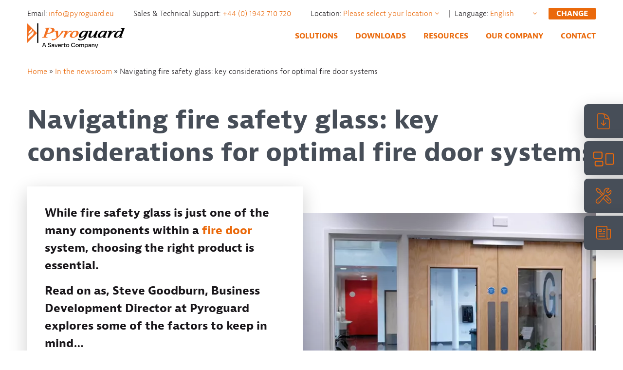

--- FILE ---
content_type: text/html; charset=UTF-8
request_url: https://www.pyroguard.eu/news/navigating-fire-safety-glass-key-considerations-for-optimal-fire-door-systems/
body_size: 20467
content:
<!doctype html>
<html lang="en-US">
  <head>
    <!-- Start cookieyes banner --> 
      <script id="cookieyes" type="text/javascript" src="https://cdn-cookieyes.com/client_data/23a9dbbc04eb80ef9b441ba3/script.js"></script> 
    <!-- End cookieyes banner -->
    <meta charset="utf-8">
    <meta http-equiv="x-ua-compatible" content="ie=edge">
    <meta name="viewport" content="width=device-width, initial-scale=1, shrink-to-fit=no">
    <meta name="google-site-verification" content="48S7cxG_-ILtyj6PyKQ1LJCx6-ImmmwhCuEWMUDy8u8">
    <link rel="apple-touch-icon" sizes="180x180" href="/apple-touch-icon.png">
    <link rel="icon" type="image/png" sizes="32x32" href="/favicon-32x32.png">
    <link rel="icon" type="image/png" sizes="16x16" href="/favicon-16x16.png">
    <link rel="manifest" href="/site.webmanifest">
    <link rel="preconnect" href="https://use.typekit.net" crossorigin>
    <link rel="preload" as="style" href="https://use.typekit.net/wmf8mvi.css">
    <link rel="stylesheet" media="print" onload="this.onload=null;this.removeAttribute('media');"  href="https://use.typekit.net/wmf8mvi.css">
    <noscript>
      <link rel="stylesheet" href="https://use.typekit.net/wmf8mvi.css">
    </noscript>
    <meta name='robots' content='index, follow, max-image-preview:large, max-snippet:-1, max-video-preview:-1' />
<link rel="alternate" hreflang="en" href="https://www.pyroguard.eu/news/navigating-fire-safety-glass-key-considerations-for-optimal-fire-door-systems/" />
<link rel="alternate" hreflang="x-default" href="https://www.pyroguard.eu/news/navigating-fire-safety-glass-key-considerations-for-optimal-fire-door-systems/" />

	<!-- This site is optimized with the Yoast SEO plugin v22.7 - https://yoast.com/wordpress/plugins/seo/ -->
	<title>Navigating fire safety glass: key considerations for optimal fire door systems - Pyroguard</title>
	<meta name="description" content="While fire safety glass is just one of the many components within a fire door system, choosing the right product is essential. Steve Goodburn, Business Development Director at Pyroguard, explores some of the factors to keep in mind" />
	<link rel="canonical" href="https://www.pyroguard.eu/news/navigating-fire-safety-glass-key-considerations-for-optimal-fire-door-systems/" />
	<meta property="og:locale" content="en_US" />
	<meta property="og:type" content="article" />
	<meta property="og:title" content="Navigating fire safety glass: key considerations for optimal fire door systems - Pyroguard" />
	<meta property="og:description" content="While fire safety glass is just one of the many components within a fire door system, choosing the right product is essential. Steve Goodburn, Business Development Director at Pyroguard, explores some of the factors to keep in mind" />
	<meta property="og:url" content="https://www.pyroguard.eu/news/navigating-fire-safety-glass-key-considerations-for-optimal-fire-door-systems/" />
	<meta property="og:site_name" content="Pyroguard" />
	<meta property="article:published_time" content="2024-03-21T13:16:41+00:00" />
	<meta property="article:modified_time" content="2024-12-03T11:11:04+00:00" />
	<meta property="og:image" content="https://www.pyroguard.eu/app/uploads/2024/03/Untitled-design-36.png" />
	<meta property="og:image:width" content="1200" />
	<meta property="og:image:height" content="675" />
	<meta property="og:image:type" content="image/png" />
	<meta name="author" content="Charline Adams" />
	<meta name="twitter:card" content="summary_large_image" />
	<meta name="twitter:label1" content="Written by" />
	<meta name="twitter:data1" content="Charline Adams" />
	<meta name="twitter:label2" content="Est. reading time" />
	<meta name="twitter:data2" content="4 minutes" />
	<script type="application/ld+json" class="yoast-schema-graph">{"@context":"https://schema.org","@graph":[{"@type":"Article","@id":"https://www.pyroguard.eu/news/navigating-fire-safety-glass-key-considerations-for-optimal-fire-door-systems/#article","isPartOf":{"@id":"https://www.pyroguard.eu/news/navigating-fire-safety-glass-key-considerations-for-optimal-fire-door-systems/"},"author":{"name":"Charline Adams","@id":"https://www.pyroguard.eu/#/schema/person/2a62f966d193800d647427a0a2e39134"},"headline":"Navigating fire safety glass: key considerations for optimal fire door systems","datePublished":"2024-03-21T13:16:41+00:00","dateModified":"2024-12-03T11:11:04+00:00","mainEntityOfPage":{"@id":"https://www.pyroguard.eu/news/navigating-fire-safety-glass-key-considerations-for-optimal-fire-door-systems/"},"wordCount":11,"commentCount":0,"publisher":{"@id":"https://www.pyroguard.eu/#organization"},"image":{"@id":"https://www.pyroguard.eu/news/navigating-fire-safety-glass-key-considerations-for-optimal-fire-door-systems/#primaryimage"},"thumbnailUrl":"https://www.pyroguard.eu/app/uploads/2024/03/Untitled-design-36.png","articleSection":["News"],"inLanguage":"en-US","potentialAction":[{"@type":"CommentAction","name":"Comment","target":["https://www.pyroguard.eu/news/navigating-fire-safety-glass-key-considerations-for-optimal-fire-door-systems/#respond"]}]},{"@type":"WebPage","@id":"https://www.pyroguard.eu/news/navigating-fire-safety-glass-key-considerations-for-optimal-fire-door-systems/","url":"https://www.pyroguard.eu/news/navigating-fire-safety-glass-key-considerations-for-optimal-fire-door-systems/","name":"Navigating fire safety glass: key considerations for optimal fire door systems - Pyroguard","isPartOf":{"@id":"https://www.pyroguard.eu/#website"},"primaryImageOfPage":{"@id":"https://www.pyroguard.eu/news/navigating-fire-safety-glass-key-considerations-for-optimal-fire-door-systems/#primaryimage"},"image":{"@id":"https://www.pyroguard.eu/news/navigating-fire-safety-glass-key-considerations-for-optimal-fire-door-systems/#primaryimage"},"thumbnailUrl":"https://www.pyroguard.eu/app/uploads/2024/03/Untitled-design-36.png","datePublished":"2024-03-21T13:16:41+00:00","dateModified":"2024-12-03T11:11:04+00:00","description":"While fire safety glass is just one of the many components within a fire door system, choosing the right product is essential. Steve Goodburn, Business Development Director at Pyroguard, explores some of the factors to keep in mind","breadcrumb":{"@id":"https://www.pyroguard.eu/news/navigating-fire-safety-glass-key-considerations-for-optimal-fire-door-systems/#breadcrumb"},"inLanguage":"en-US","potentialAction":[{"@type":"ReadAction","target":["https://www.pyroguard.eu/news/navigating-fire-safety-glass-key-considerations-for-optimal-fire-door-systems/"]}]},{"@type":"ImageObject","inLanguage":"en-US","@id":"https://www.pyroguard.eu/news/navigating-fire-safety-glass-key-considerations-for-optimal-fire-door-systems/#primaryimage","url":"https://www.pyroguard.eu/app/uploads/2024/03/Untitled-design-36.png","contentUrl":"https://www.pyroguard.eu/app/uploads/2024/03/Untitled-design-36.png","width":1200,"height":675,"caption":"Fire Safety Glass for fire door systems"},{"@type":"BreadcrumbList","@id":"https://www.pyroguard.eu/news/navigating-fire-safety-glass-key-considerations-for-optimal-fire-door-systems/#breadcrumb","itemListElement":[{"@type":"ListItem","position":1,"name":"Home","item":"https://www.pyroguard.eu/"},{"@type":"ListItem","position":2,"name":"In the newsroom","item":"https://www.pyroguard.eu/the-newsroom/"},{"@type":"ListItem","position":3,"name":"Navigating fire safety glass: key considerations for optimal fire door systems"}]},{"@type":"WebSite","@id":"https://www.pyroguard.eu/#website","url":"https://www.pyroguard.eu/","name":"Pyroguard","description":"You&#039;re in safe hands","publisher":{"@id":"https://www.pyroguard.eu/#organization"},"potentialAction":[{"@type":"SearchAction","target":{"@type":"EntryPoint","urlTemplate":"https://www.pyroguard.eu/?s={search_term_string}"},"query-input":"required name=search_term_string"}],"inLanguage":"en-US"},{"@type":"Organization","@id":"https://www.pyroguard.eu/#organization","name":"Pyroguard","url":"https://www.pyroguard.eu/","logo":{"@type":"ImageObject","inLanguage":"en-US","@id":"https://www.pyroguard.eu/#/schema/logo/image/","url":"https://www.pyroguard.eu/app/uploads/2023/07/master_logo_2.png","contentUrl":"https://www.pyroguard.eu/app/uploads/2023/07/master_logo_2.png","width":550,"height":207,"caption":"Pyroguard"},"image":{"@id":"https://www.pyroguard.eu/#/schema/logo/image/"}},{"@type":"Person","@id":"https://www.pyroguard.eu/#/schema/person/2a62f966d193800d647427a0a2e39134","name":"Charline Adams","image":{"@type":"ImageObject","inLanguage":"en-US","@id":"https://www.pyroguard.eu/#/schema/person/image/","url":"https://secure.gravatar.com/avatar/3032b18840cc594a74eb8d2be3200757?s=96&d=mm&r=g","contentUrl":"https://secure.gravatar.com/avatar/3032b18840cc594a74eb8d2be3200757?s=96&d=mm&r=g","caption":"Charline Adams"},"url":"https://www.pyroguard.eu/author/charline-adams/"}]}</script>
	<!-- / Yoast SEO plugin. -->


<link rel='dns-prefetch' href='//www.pyroguard.eu' />
<link rel="alternate" type="application/rss+xml" title="Pyroguard &raquo; Navigating fire safety glass: key considerations for optimal fire door systems Comments Feed" href="https://www.pyroguard.eu/news/navigating-fire-safety-glass-key-considerations-for-optimal-fire-door-systems/feed/" />
<script>
window._wpemojiSettings = {"baseUrl":"https:\/\/s.w.org\/images\/core\/emoji\/15.0.3\/72x72\/","ext":".png","svgUrl":"https:\/\/s.w.org\/images\/core\/emoji\/15.0.3\/svg\/","svgExt":".svg","source":{"wpemoji":"https:\/\/www.pyroguard.eu\/wp\/wp-includes\/js\/wp-emoji.js?ver=6.5.3","twemoji":"https:\/\/www.pyroguard.eu\/wp\/wp-includes\/js\/twemoji.js?ver=6.5.3"}};
/**
 * @output wp-includes/js/wp-emoji-loader.js
 */

/**
 * Emoji Settings as exported in PHP via _print_emoji_detection_script().
 * @typedef WPEmojiSettings
 * @type {object}
 * @property {?object} source
 * @property {?string} source.concatemoji
 * @property {?string} source.twemoji
 * @property {?string} source.wpemoji
 * @property {?boolean} DOMReady
 * @property {?Function} readyCallback
 */

/**
 * Support tests.
 * @typedef SupportTests
 * @type {object}
 * @property {?boolean} flag
 * @property {?boolean} emoji
 */

/**
 * IIFE to detect emoji support and load Twemoji if needed.
 *
 * @param {Window} window
 * @param {Document} document
 * @param {WPEmojiSettings} settings
 */
( function wpEmojiLoader( window, document, settings ) {
	if ( typeof Promise === 'undefined' ) {
		return;
	}

	var sessionStorageKey = 'wpEmojiSettingsSupports';
	var tests = [ 'flag', 'emoji' ];

	/**
	 * Checks whether the browser supports offloading to a Worker.
	 *
	 * @since 6.3.0
	 *
	 * @private
	 *
	 * @returns {boolean}
	 */
	function supportsWorkerOffloading() {
		return (
			typeof Worker !== 'undefined' &&
			typeof OffscreenCanvas !== 'undefined' &&
			typeof URL !== 'undefined' &&
			URL.createObjectURL &&
			typeof Blob !== 'undefined'
		);
	}

	/**
	 * @typedef SessionSupportTests
	 * @type {object}
	 * @property {number} timestamp
	 * @property {SupportTests} supportTests
	 */

	/**
	 * Get support tests from session.
	 *
	 * @since 6.3.0
	 *
	 * @private
	 *
	 * @returns {?SupportTests} Support tests, or null if not set or older than 1 week.
	 */
	function getSessionSupportTests() {
		try {
			/** @type {SessionSupportTests} */
			var item = JSON.parse(
				sessionStorage.getItem( sessionStorageKey )
			);
			if (
				typeof item === 'object' &&
				typeof item.timestamp === 'number' &&
				new Date().valueOf() < item.timestamp + 604800 && // Note: Number is a week in seconds.
				typeof item.supportTests === 'object'
			) {
				return item.supportTests;
			}
		} catch ( e ) {}
		return null;
	}

	/**
	 * Persist the supports in session storage.
	 *
	 * @since 6.3.0
	 *
	 * @private
	 *
	 * @param {SupportTests} supportTests Support tests.
	 */
	function setSessionSupportTests( supportTests ) {
		try {
			/** @type {SessionSupportTests} */
			var item = {
				supportTests: supportTests,
				timestamp: new Date().valueOf()
			};

			sessionStorage.setItem(
				sessionStorageKey,
				JSON.stringify( item )
			);
		} catch ( e ) {}
	}

	/**
	 * Checks if two sets of Emoji characters render the same visually.
	 *
	 * This function may be serialized to run in a Worker. Therefore, it cannot refer to variables from the containing
	 * scope. Everything must be passed by parameters.
	 *
	 * @since 4.9.0
	 *
	 * @private
	 *
	 * @param {CanvasRenderingContext2D} context 2D Context.
	 * @param {string} set1 Set of Emoji to test.
	 * @param {string} set2 Set of Emoji to test.
	 *
	 * @return {boolean} True if the two sets render the same.
	 */
	function emojiSetsRenderIdentically( context, set1, set2 ) {
		// Cleanup from previous test.
		context.clearRect( 0, 0, context.canvas.width, context.canvas.height );
		context.fillText( set1, 0, 0 );
		var rendered1 = new Uint32Array(
			context.getImageData(
				0,
				0,
				context.canvas.width,
				context.canvas.height
			).data
		);

		// Cleanup from previous test.
		context.clearRect( 0, 0, context.canvas.width, context.canvas.height );
		context.fillText( set2, 0, 0 );
		var rendered2 = new Uint32Array(
			context.getImageData(
				0,
				0,
				context.canvas.width,
				context.canvas.height
			).data
		);

		return rendered1.every( function ( rendered2Data, index ) {
			return rendered2Data === rendered2[ index ];
		} );
	}

	/**
	 * Determines if the browser properly renders Emoji that Twemoji can supplement.
	 *
	 * This function may be serialized to run in a Worker. Therefore, it cannot refer to variables from the containing
	 * scope. Everything must be passed by parameters.
	 *
	 * @since 4.2.0
	 *
	 * @private
	 *
	 * @param {CanvasRenderingContext2D} context 2D Context.
	 * @param {string} type Whether to test for support of "flag" or "emoji".
	 * @param {Function} emojiSetsRenderIdentically Reference to emojiSetsRenderIdentically function, needed due to minification.
	 *
	 * @return {boolean} True if the browser can render emoji, false if it cannot.
	 */
	function browserSupportsEmoji( context, type, emojiSetsRenderIdentically ) {
		var isIdentical;

		switch ( type ) {
			case 'flag':
				/*
				 * Test for Transgender flag compatibility. Added in Unicode 13.
				 *
				 * To test for support, we try to render it, and compare the rendering to how it would look if
				 * the browser doesn't render it correctly (white flag emoji + transgender symbol).
				 */
				isIdentical = emojiSetsRenderIdentically(
					context,
					'\uD83C\uDFF3\uFE0F\u200D\u26A7\uFE0F', // as a zero-width joiner sequence
					'\uD83C\uDFF3\uFE0F\u200B\u26A7\uFE0F' // separated by a zero-width space
				);

				if ( isIdentical ) {
					return false;
				}

				/*
				 * Test for UN flag compatibility. This is the least supported of the letter locale flags,
				 * so gives us an easy test for full support.
				 *
				 * To test for support, we try to render it, and compare the rendering to how it would look if
				 * the browser doesn't render it correctly ([U] + [N]).
				 */
				isIdentical = emojiSetsRenderIdentically(
					context,
					'\uD83C\uDDFA\uD83C\uDDF3', // as the sequence of two code points
					'\uD83C\uDDFA\u200B\uD83C\uDDF3' // as the two code points separated by a zero-width space
				);

				if ( isIdentical ) {
					return false;
				}

				/*
				 * Test for English flag compatibility. England is a country in the United Kingdom, it
				 * does not have a two letter locale code but rather a five letter sub-division code.
				 *
				 * To test for support, we try to render it, and compare the rendering to how it would look if
				 * the browser doesn't render it correctly (black flag emoji + [G] + [B] + [E] + [N] + [G]).
				 */
				isIdentical = emojiSetsRenderIdentically(
					context,
					// as the flag sequence
					'\uD83C\uDFF4\uDB40\uDC67\uDB40\uDC62\uDB40\uDC65\uDB40\uDC6E\uDB40\uDC67\uDB40\uDC7F',
					// with each code point separated by a zero-width space
					'\uD83C\uDFF4\u200B\uDB40\uDC67\u200B\uDB40\uDC62\u200B\uDB40\uDC65\u200B\uDB40\uDC6E\u200B\uDB40\uDC67\u200B\uDB40\uDC7F'
				);

				return ! isIdentical;
			case 'emoji':
				/*
				 * Four and twenty blackbirds baked in a pie.
				 *
				 * To test for Emoji 15.0 support, try to render a new emoji: Blackbird.
				 *
				 * The Blackbird is a ZWJ sequence combining 🐦 Bird and ⬛ large black square.,
				 *
				 * 0x1F426 (\uD83D\uDC26) == Bird
				 * 0x200D == Zero-Width Joiner (ZWJ) that links the code points for the new emoji or
				 * 0x200B == Zero-Width Space (ZWS) that is rendered for clients not supporting the new emoji.
				 * 0x2B1B == Large Black Square
				 *
				 * When updating this test for future Emoji releases, ensure that individual emoji that make up the
				 * sequence come from older emoji standards.
				 */
				isIdentical = emojiSetsRenderIdentically(
					context,
					'\uD83D\uDC26\u200D\u2B1B', // as the zero-width joiner sequence
					'\uD83D\uDC26\u200B\u2B1B' // separated by a zero-width space
				);

				return ! isIdentical;
		}

		return false;
	}

	/**
	 * Checks emoji support tests.
	 *
	 * This function may be serialized to run in a Worker. Therefore, it cannot refer to variables from the containing
	 * scope. Everything must be passed by parameters.
	 *
	 * @since 6.3.0
	 *
	 * @private
	 *
	 * @param {string[]} tests Tests.
	 * @param {Function} browserSupportsEmoji Reference to browserSupportsEmoji function, needed due to minification.
	 * @param {Function} emojiSetsRenderIdentically Reference to emojiSetsRenderIdentically function, needed due to minification.
	 *
	 * @return {SupportTests} Support tests.
	 */
	function testEmojiSupports( tests, browserSupportsEmoji, emojiSetsRenderIdentically ) {
		var canvas;
		if (
			typeof WorkerGlobalScope !== 'undefined' &&
			self instanceof WorkerGlobalScope
		) {
			canvas = new OffscreenCanvas( 300, 150 ); // Dimensions are default for HTMLCanvasElement.
		} else {
			canvas = document.createElement( 'canvas' );
		}

		var context = canvas.getContext( '2d', { willReadFrequently: true } );

		/*
		 * Chrome on OS X added native emoji rendering in M41. Unfortunately,
		 * it doesn't work when the font is bolder than 500 weight. So, we
		 * check for bold rendering support to avoid invisible emoji in Chrome.
		 */
		context.textBaseline = 'top';
		context.font = '600 32px Arial';

		var supports = {};
		tests.forEach( function ( test ) {
			supports[ test ] = browserSupportsEmoji( context, test, emojiSetsRenderIdentically );
		} );
		return supports;
	}

	/**
	 * Adds a script to the head of the document.
	 *
	 * @ignore
	 *
	 * @since 4.2.0
	 *
	 * @param {string} src The url where the script is located.
	 *
	 * @return {void}
	 */
	function addScript( src ) {
		var script = document.createElement( 'script' );
		script.src = src;
		script.defer = true;
		document.head.appendChild( script );
	}

	settings.supports = {
		everything: true,
		everythingExceptFlag: true
	};

	// Create a promise for DOMContentLoaded since the worker logic may finish after the event has fired.
	var domReadyPromise = new Promise( function ( resolve ) {
		document.addEventListener( 'DOMContentLoaded', resolve, {
			once: true
		} );
	} );

	// Obtain the emoji support from the browser, asynchronously when possible.
	new Promise( function ( resolve ) {
		var supportTests = getSessionSupportTests();
		if ( supportTests ) {
			resolve( supportTests );
			return;
		}

		if ( supportsWorkerOffloading() ) {
			try {
				// Note that the functions are being passed as arguments due to minification.
				var workerScript =
					'postMessage(' +
					testEmojiSupports.toString() +
					'(' +
					[
						JSON.stringify( tests ),
						browserSupportsEmoji.toString(),
						emojiSetsRenderIdentically.toString()
					].join( ',' ) +
					'));';
				var blob = new Blob( [ workerScript ], {
					type: 'text/javascript'
				} );
				var worker = new Worker( URL.createObjectURL( blob ), { name: 'wpTestEmojiSupports' } );
				worker.onmessage = function ( event ) {
					supportTests = event.data;
					setSessionSupportTests( supportTests );
					worker.terminate();
					resolve( supportTests );
				};
				return;
			} catch ( e ) {}
		}

		supportTests = testEmojiSupports( tests, browserSupportsEmoji, emojiSetsRenderIdentically );
		setSessionSupportTests( supportTests );
		resolve( supportTests );
	} )
		// Once the browser emoji support has been obtained from the session, finalize the settings.
		.then( function ( supportTests ) {
			/*
			 * Tests the browser support for flag emojis and other emojis, and adjusts the
			 * support settings accordingly.
			 */
			for ( var test in supportTests ) {
				settings.supports[ test ] = supportTests[ test ];

				settings.supports.everything =
					settings.supports.everything && settings.supports[ test ];

				if ( 'flag' !== test ) {
					settings.supports.everythingExceptFlag =
						settings.supports.everythingExceptFlag &&
						settings.supports[ test ];
				}
			}

			settings.supports.everythingExceptFlag =
				settings.supports.everythingExceptFlag &&
				! settings.supports.flag;

			// Sets DOMReady to false and assigns a ready function to settings.
			settings.DOMReady = false;
			settings.readyCallback = function () {
				settings.DOMReady = true;
			};
		} )
		.then( function () {
			return domReadyPromise;
		} )
		.then( function () {
			// When the browser can not render everything we need to load a polyfill.
			if ( ! settings.supports.everything ) {
				settings.readyCallback();

				var src = settings.source || {};

				if ( src.concatemoji ) {
					addScript( src.concatemoji );
				} else if ( src.wpemoji && src.twemoji ) {
					addScript( src.twemoji );
					addScript( src.wpemoji );
				}
			}
		} );
} )( window, document, window._wpemojiSettings );
</script>
<style id='wp-emoji-styles-inline-css'>

	img.wp-smiley, img.emoji {
		display: inline !important;
		border: none !important;
		box-shadow: none !important;
		height: 1em !important;
		width: 1em !important;
		margin: 0 0.07em !important;
		vertical-align: -0.1em !important;
		background: none !important;
		padding: 0 !important;
	}
</style>
<link rel='stylesheet' id='wp-block-library-css' href='https://www.pyroguard.eu/wp/wp-includes/css/dist/block-library/style.css?ver=6.5.3' media='all' />
<style id='classic-theme-styles-inline-css'>
/**
 * These rules are needed for backwards compatibility.
 * They should match the button element rules in the base theme.json file.
 */
.wp-block-button__link {
	color: #ffffff;
	background-color: #32373c;
	border-radius: 9999px; /* 100% causes an oval, but any explicit but really high value retains the pill shape. */

	/* This needs a low specificity so it won't override the rules from the button element if defined in theme.json. */
	box-shadow: none;
	text-decoration: none;

	/* The extra 2px are added to size solids the same as the outline versions.*/
	padding: calc(0.667em + 2px) calc(1.333em + 2px);

	font-size: 1.125em;
}

.wp-block-file__button {
	background: #32373c;
	color: #ffffff;
	text-decoration: none;
}

</style>
<style id='global-styles-inline-css'>
body{--wp--preset--color--black: #000000;--wp--preset--color--cyan-bluish-gray: #abb8c3;--wp--preset--color--white: #ffffff;--wp--preset--color--pale-pink: #f78da7;--wp--preset--color--vivid-red: #cf2e2e;--wp--preset--color--luminous-vivid-orange: #ff6900;--wp--preset--color--luminous-vivid-amber: #fcb900;--wp--preset--color--light-green-cyan: #7bdcb5;--wp--preset--color--vivid-green-cyan: #00d084;--wp--preset--color--pale-cyan-blue: #8ed1fc;--wp--preset--color--vivid-cyan-blue: #0693e3;--wp--preset--color--vivid-purple: #9b51e0;--wp--preset--gradient--vivid-cyan-blue-to-vivid-purple: linear-gradient(135deg,rgba(6,147,227,1) 0%,rgb(155,81,224) 100%);--wp--preset--gradient--light-green-cyan-to-vivid-green-cyan: linear-gradient(135deg,rgb(122,220,180) 0%,rgb(0,208,130) 100%);--wp--preset--gradient--luminous-vivid-amber-to-luminous-vivid-orange: linear-gradient(135deg,rgba(252,185,0,1) 0%,rgba(255,105,0,1) 100%);--wp--preset--gradient--luminous-vivid-orange-to-vivid-red: linear-gradient(135deg,rgba(255,105,0,1) 0%,rgb(207,46,46) 100%);--wp--preset--gradient--very-light-gray-to-cyan-bluish-gray: linear-gradient(135deg,rgb(238,238,238) 0%,rgb(169,184,195) 100%);--wp--preset--gradient--cool-to-warm-spectrum: linear-gradient(135deg,rgb(74,234,220) 0%,rgb(151,120,209) 20%,rgb(207,42,186) 40%,rgb(238,44,130) 60%,rgb(251,105,98) 80%,rgb(254,248,76) 100%);--wp--preset--gradient--blush-light-purple: linear-gradient(135deg,rgb(255,206,236) 0%,rgb(152,150,240) 100%);--wp--preset--gradient--blush-bordeaux: linear-gradient(135deg,rgb(254,205,165) 0%,rgb(254,45,45) 50%,rgb(107,0,62) 100%);--wp--preset--gradient--luminous-dusk: linear-gradient(135deg,rgb(255,203,112) 0%,rgb(199,81,192) 50%,rgb(65,88,208) 100%);--wp--preset--gradient--pale-ocean: linear-gradient(135deg,rgb(255,245,203) 0%,rgb(182,227,212) 50%,rgb(51,167,181) 100%);--wp--preset--gradient--electric-grass: linear-gradient(135deg,rgb(202,248,128) 0%,rgb(113,206,126) 100%);--wp--preset--gradient--midnight: linear-gradient(135deg,rgb(2,3,129) 0%,rgb(40,116,252) 100%);--wp--preset--font-size--small: 13px;--wp--preset--font-size--medium: 20px;--wp--preset--font-size--large: 36px;--wp--preset--font-size--x-large: 42px;--wp--preset--spacing--20: 0.44rem;--wp--preset--spacing--30: 0.67rem;--wp--preset--spacing--40: 1rem;--wp--preset--spacing--50: 1.5rem;--wp--preset--spacing--60: 2.25rem;--wp--preset--spacing--70: 3.38rem;--wp--preset--spacing--80: 5.06rem;--wp--preset--shadow--natural: 6px 6px 9px rgba(0, 0, 0, 0.2);--wp--preset--shadow--deep: 12px 12px 50px rgba(0, 0, 0, 0.4);--wp--preset--shadow--sharp: 6px 6px 0px rgba(0, 0, 0, 0.2);--wp--preset--shadow--outlined: 6px 6px 0px -3px rgba(255, 255, 255, 1), 6px 6px rgba(0, 0, 0, 1);--wp--preset--shadow--crisp: 6px 6px 0px rgba(0, 0, 0, 1);}:where(.is-layout-flex){gap: 0.5em;}:where(.is-layout-grid){gap: 0.5em;}body .is-layout-flex{display: flex;}body .is-layout-flex{flex-wrap: wrap;align-items: center;}body .is-layout-flex > *{margin: 0;}body .is-layout-grid{display: grid;}body .is-layout-grid > *{margin: 0;}:where(.wp-block-columns.is-layout-flex){gap: 2em;}:where(.wp-block-columns.is-layout-grid){gap: 2em;}:where(.wp-block-post-template.is-layout-flex){gap: 1.25em;}:where(.wp-block-post-template.is-layout-grid){gap: 1.25em;}.has-black-color{color: var(--wp--preset--color--black) !important;}.has-cyan-bluish-gray-color{color: var(--wp--preset--color--cyan-bluish-gray) !important;}.has-white-color{color: var(--wp--preset--color--white) !important;}.has-pale-pink-color{color: var(--wp--preset--color--pale-pink) !important;}.has-vivid-red-color{color: var(--wp--preset--color--vivid-red) !important;}.has-luminous-vivid-orange-color{color: var(--wp--preset--color--luminous-vivid-orange) !important;}.has-luminous-vivid-amber-color{color: var(--wp--preset--color--luminous-vivid-amber) !important;}.has-light-green-cyan-color{color: var(--wp--preset--color--light-green-cyan) !important;}.has-vivid-green-cyan-color{color: var(--wp--preset--color--vivid-green-cyan) !important;}.has-pale-cyan-blue-color{color: var(--wp--preset--color--pale-cyan-blue) !important;}.has-vivid-cyan-blue-color{color: var(--wp--preset--color--vivid-cyan-blue) !important;}.has-vivid-purple-color{color: var(--wp--preset--color--vivid-purple) !important;}.has-black-background-color{background-color: var(--wp--preset--color--black) !important;}.has-cyan-bluish-gray-background-color{background-color: var(--wp--preset--color--cyan-bluish-gray) !important;}.has-white-background-color{background-color: var(--wp--preset--color--white) !important;}.has-pale-pink-background-color{background-color: var(--wp--preset--color--pale-pink) !important;}.has-vivid-red-background-color{background-color: var(--wp--preset--color--vivid-red) !important;}.has-luminous-vivid-orange-background-color{background-color: var(--wp--preset--color--luminous-vivid-orange) !important;}.has-luminous-vivid-amber-background-color{background-color: var(--wp--preset--color--luminous-vivid-amber) !important;}.has-light-green-cyan-background-color{background-color: var(--wp--preset--color--light-green-cyan) !important;}.has-vivid-green-cyan-background-color{background-color: var(--wp--preset--color--vivid-green-cyan) !important;}.has-pale-cyan-blue-background-color{background-color: var(--wp--preset--color--pale-cyan-blue) !important;}.has-vivid-cyan-blue-background-color{background-color: var(--wp--preset--color--vivid-cyan-blue) !important;}.has-vivid-purple-background-color{background-color: var(--wp--preset--color--vivid-purple) !important;}.has-black-border-color{border-color: var(--wp--preset--color--black) !important;}.has-cyan-bluish-gray-border-color{border-color: var(--wp--preset--color--cyan-bluish-gray) !important;}.has-white-border-color{border-color: var(--wp--preset--color--white) !important;}.has-pale-pink-border-color{border-color: var(--wp--preset--color--pale-pink) !important;}.has-vivid-red-border-color{border-color: var(--wp--preset--color--vivid-red) !important;}.has-luminous-vivid-orange-border-color{border-color: var(--wp--preset--color--luminous-vivid-orange) !important;}.has-luminous-vivid-amber-border-color{border-color: var(--wp--preset--color--luminous-vivid-amber) !important;}.has-light-green-cyan-border-color{border-color: var(--wp--preset--color--light-green-cyan) !important;}.has-vivid-green-cyan-border-color{border-color: var(--wp--preset--color--vivid-green-cyan) !important;}.has-pale-cyan-blue-border-color{border-color: var(--wp--preset--color--pale-cyan-blue) !important;}.has-vivid-cyan-blue-border-color{border-color: var(--wp--preset--color--vivid-cyan-blue) !important;}.has-vivid-purple-border-color{border-color: var(--wp--preset--color--vivid-purple) !important;}.has-vivid-cyan-blue-to-vivid-purple-gradient-background{background: var(--wp--preset--gradient--vivid-cyan-blue-to-vivid-purple) !important;}.has-light-green-cyan-to-vivid-green-cyan-gradient-background{background: var(--wp--preset--gradient--light-green-cyan-to-vivid-green-cyan) !important;}.has-luminous-vivid-amber-to-luminous-vivid-orange-gradient-background{background: var(--wp--preset--gradient--luminous-vivid-amber-to-luminous-vivid-orange) !important;}.has-luminous-vivid-orange-to-vivid-red-gradient-background{background: var(--wp--preset--gradient--luminous-vivid-orange-to-vivid-red) !important;}.has-very-light-gray-to-cyan-bluish-gray-gradient-background{background: var(--wp--preset--gradient--very-light-gray-to-cyan-bluish-gray) !important;}.has-cool-to-warm-spectrum-gradient-background{background: var(--wp--preset--gradient--cool-to-warm-spectrum) !important;}.has-blush-light-purple-gradient-background{background: var(--wp--preset--gradient--blush-light-purple) !important;}.has-blush-bordeaux-gradient-background{background: var(--wp--preset--gradient--blush-bordeaux) !important;}.has-luminous-dusk-gradient-background{background: var(--wp--preset--gradient--luminous-dusk) !important;}.has-pale-ocean-gradient-background{background: var(--wp--preset--gradient--pale-ocean) !important;}.has-electric-grass-gradient-background{background: var(--wp--preset--gradient--electric-grass) !important;}.has-midnight-gradient-background{background: var(--wp--preset--gradient--midnight) !important;}.has-small-font-size{font-size: var(--wp--preset--font-size--small) !important;}.has-medium-font-size{font-size: var(--wp--preset--font-size--medium) !important;}.has-large-font-size{font-size: var(--wp--preset--font-size--large) !important;}.has-x-large-font-size{font-size: var(--wp--preset--font-size--x-large) !important;}
.wp-block-navigation a:where(:not(.wp-element-button)){color: inherit;}
:where(.wp-block-post-template.is-layout-flex){gap: 1.25em;}:where(.wp-block-post-template.is-layout-grid){gap: 1.25em;}
:where(.wp-block-columns.is-layout-flex){gap: 2em;}:where(.wp-block-columns.is-layout-grid){gap: 2em;}
.wp-block-pullquote{font-size: 1.5em;line-height: 1.6;}
</style>
<link rel='stylesheet' id='wpml-blocks-css' href='https://www.pyroguard.eu/app/plugins/sitepress-multilingual-cms/dist/css/blocks/styles.css?ver=4.6.10' media='all' />
<link rel='stylesheet' id='myearth-style-css' href='https://www.pyroguard.eu/app/plugins/wordpress-miniature-earth/myearth.css?ver=1641467616' media='all' />
<link rel='stylesheet' id='sage/app.css-css' href='https://www.pyroguard.eu/app/themes/harriscreativeboilerplate/public/styles/app.css?id=abf217baa4009e05a9c9' media='all' />
<script id="wpml-cookie-js-extra">
var wpml_cookies = {"wp-wpml_current_language":{"value":"en","expires":1,"path":"\/"}};
var wpml_cookies = {"wp-wpml_current_language":{"value":"en","expires":1,"path":"\/"}};
</script>
<script src="https://www.pyroguard.eu/app/plugins/sitepress-multilingual-cms/res/js/cookies/language-cookie.js?ver=4.6.10" id="wpml-cookie-js" defer data-wp-strategy="defer"></script>
<script src="https://www.pyroguard.eu/app/plugins/wordpress-miniature-earth/miniature.earth.loader.js?ver=1.0" id="earth-loader-script-js"></script>
<script src="https://www.pyroguard.eu/app/plugins/wordpress-miniature-earth/myearth.js?ver=1641467616" id="myearth-script-js"></script>
<script id="ajaxLoadMore-js-extra">
var ajax_posts = {"ajaxurl":"https:\/\/www.pyroguard.eu\/wp\/wp-admin\/admin-ajax.php","noposts":"No older posts found"};
</script>
<script src="https://www.pyroguard.eu/app/themes/harriscreativeboilerplate/public/scripts/ajaxLoadMore.js?ver=6.5.3" id="ajaxLoadMore-js"></script>
<script src="https://www.pyroguard.eu/wp/wp-includes/js/jquery/jquery.js?ver=3.7.1" id="jquery-core-js"></script>
<script src="https://www.pyroguard.eu/wp/wp-includes/js/jquery/jquery-migrate.js?ver=3.4.1" id="jquery-migrate-js"></script>
<link rel="https://api.w.org/" href="https://www.pyroguard.eu/wp-json/" /><link rel="alternate" type="application/json" href="https://www.pyroguard.eu/wp-json/wp/v2/posts/40309" /><link rel="EditURI" type="application/rsd+xml" title="RSD" href="https://www.pyroguard.eu/wp/xmlrpc.php?rsd" />
<meta name="generator" content="WordPress 6.5.3" />
<link rel='shortlink' href='https://www.pyroguard.eu/?p=40309' />
<link rel="alternate" type="application/json+oembed" href="https://www.pyroguard.eu/wp-json/oembed/1.0/embed?url=https%3A%2F%2Fwww.pyroguard.eu%2Fnews%2Fnavigating-fire-safety-glass-key-considerations-for-optimal-fire-door-systems%2F" />
<link rel="alternate" type="text/xml+oembed" href="https://www.pyroguard.eu/wp-json/oembed/1.0/embed?url=https%3A%2F%2Fwww.pyroguard.eu%2Fnews%2Fnavigating-fire-safety-glass-key-considerations-for-optimal-fire-door-systems%2F&#038;format=xml" />
<meta name="generator" content="WPML ver:4.6.10 stt:37,1,4,3,27,2;" />
<style>.recentcomments a{display:inline !important;padding:0 !important;margin:0 !important;}</style><link rel="icon" href="https://www.pyroguard.eu/app/uploads/2025/06/cropped-pyroguard-favicon-new-32x32.png" sizes="32x32" />
<link rel="icon" href="https://www.pyroguard.eu/app/uploads/2025/06/cropped-pyroguard-favicon-new-192x192.png" sizes="192x192" />
<link rel="apple-touch-icon" href="https://www.pyroguard.eu/app/uploads/2025/06/cropped-pyroguard-favicon-new-180x180.png" />
<meta name="msapplication-TileImage" content="https://www.pyroguard.eu/app/uploads/2025/06/cropped-pyroguard-favicon-new-270x270.png" />
<noscript><style id="rocket-lazyload-nojs-css">.rll-youtube-player, [data-lazy-src]{display:none !important;}</style></noscript>    <!-- Google Tag Manager -->
    <script>(function(w,d,s,l,i){w[l]=w[l]||[];w[l].push({'gtm.start':
          new Date().getTime(),event:'gtm.js'});var f=d.getElementsByTagName(s)[0],
        j=d.createElement(s),dl=l!='dataLayer'?'&l='+l:'';j.async=true;j.src=
        'https://www.googletagmanager.com/gtm.js?id='+i+dl;f.parentNode.insertBefore(j,f);
      })(window,document,'script','dataLayer','GTM-W6W8BP');</script>
    <!-- End Google Tag Manager -->
  </head>

  <body class="post-template-default single single-post postid-40309 single-format-standard wp-embed-responsive navigating-fire-safety-glass-key-considerations-for-optimal-fire-door-systems">

  <!-- Google Tag Manager (noscript) -->
  <noscript><iframe src="https://www.googletagmanager.com/ns.html?id=GTM-W6W8BP"
                    height="0" width="0" style="display:none;visibility:hidden"></iframe></noscript>
  <!-- End Google Tag Manager (noscript) -->

        
    <div id="app">
      <a class="sr-only focus:not-sr-only" href="#main">
    Skip to content
  </a>

 <nav class="hidden 640:block fixed right-0 top-0 bottom-0 z-50 m-auto h-[293px]">
  <a href="https://techlibrary.pyroguard.eu:5443/index.php/login" class="flex text-white items-center bg-darkgrey transform translate-x-[130px] hover:translate-x-0 hover:bg-[#6C727B] rounded-tl-lg rounded-bl-lg mb-10 shadow">
    <div class="w-[80px] h-[70px] flex items-center justify-center">
      <svg class="w-[38px] stroke-2 text-orange" xmlns="http://www.w3.org/2000/svg" fill="none" viewBox="0 0 24 24" stroke="currentColor">
  <path stroke-linecap="round" stroke-linejoin="round" d="M19.5 14.25v-2.625a3.375 3.375 0 0 0-3.375-3.375h-1.5A1.125 1.125 0 0 1 13.5 7.125v-1.5a3.375 3.375 0 0 0-3.375-3.375H8.25m.75 12 3 3m0 0 3-3m-3 3v-6m-1.5-9H5.625c-.621 0-1.125.504-1.125 1.125v17.25c0 .621.504 1.125 1.125 1.125h12.75c.621 0 1.125-.504 1.125-1.125V11.25a9 9 0 0 0-9-9Z" />
</svg>    </div>
    <div class="w-[130px] p-10 pr-24 font-bold text-16 leading-tight break-words">TechLibrary</div>
  </a>
  <a href="https://www.pyroguard.eu/case-studies/" class="flex text-white items-center bg-darkgrey transform translate-x-[130px] hover:translate-x-0 hover:bg-[#6C727B] rounded-tl-lg rounded-bl-lg mb-10 shadow">
    <div class="w-[80px] h-[70px] flex items-center justify-center">
      <svg class="w-[50px] stroke-1 text-orange" xmlns="http://www.w3.org/2000/svg" fill="none" viewBox="0 0 24 24" stroke="currentColor">
  <path stroke-linecap="round" stroke-linejoin="round" d="M2.25 7.125C2.25 6.504 2.754 6 3.375 6h6c.621 0 1.125.504 1.125 1.125v3.75c0 .621-.504 1.125-1.125 1.125h-6a1.125 1.125 0 01-1.125-1.125v-3.75zM14.25 8.625c0-.621.504-1.125 1.125-1.125h5.25c.621 0 1.125.504 1.125 1.125v8.25c0 .621-.504 1.125-1.125 1.125h-5.25a1.125 1.125 0 01-1.125-1.125v-8.25zM3.75 16.125c0-.621.504-1.125 1.125-1.125h5.25c.621 0 1.125.504 1.125 1.125v2.25c0 .621-.504 1.125-1.125 1.125h-5.25a1.125 1.125 0 01-1.125-1.125v-2.25z" />
</svg>    </div>
    <div class="w-[130px] p-10 pr-24 font-bold text-16 leading-tight break-words">Case studies</div>
  </a>
  <a href="https://www.pyroguard.eu/technical-blog/" class="flex text-white items-center bg-darkgrey transform translate-x-[130px] hover:translate-x-0 hover:bg-[#6C727B] rounded-tl-lg rounded-bl-lg mb-10 shadow">
    <div class="w-[80px] h-[70px] flex items-center justify-center">
      <svg class="w-[38px] stroke-1 text-orange" xmlns="http://www.w3.org/2000/svg" fill="none" viewBox="0 0 24 24" stroke="currentColor">
  <path stroke-linecap="round" stroke-linejoin="round" d="M11.42 15.17L17.25 21A2.652 2.652 0 0021 17.25l-5.877-5.877M11.42 15.17l2.496-3.03c.317-.384.74-.626 1.208-.766M11.42 15.17l-4.655 5.653a2.548 2.548 0 11-3.586-3.586l6.837-5.63m5.108-.233c.55-.164 1.163-.188 1.743-.14a4.5 4.5 0 004.486-6.336l-3.276 3.277a3.004 3.004 0 01-2.25-2.25l3.276-3.276a4.5 4.5 0 00-6.336 4.486c.091 1.076-.071 2.264-.904 2.95l-.102.085m-1.745 1.437L5.909 7.5H4.5L2.25 3.75l1.5-1.5L7.5 4.5v1.409l4.26 4.26m-1.745 1.437l1.745-1.437m6.615 8.206L15.75 15.75M4.867 19.125h.008v.008h-.008v-.008z" />
</svg>    </div>
    <div class="w-[130px] p-10 pr-24 font-bold text-16 leading-tight break-words">Technical blog</div>
  </a>
  <a href="https://www.pyroguard.eu/the-newsroom/" class="flex text-white items-center bg-darkgrey transform translate-x-[130px] hover:translate-x-0 hover:bg-[#6C727B] rounded-tl-lg rounded-bl-lg shadow">
    <div class="w-[80px] h-[70px] flex items-center justify-center">
      <svg class="w-[38px] stroke-1 text-orange" xmlns="http://www.w3.org/2000/svg" fill="none" viewBox="0 0 24 24" stroke="currentColor">
  <path stroke-linecap="round" stroke-linejoin="round" d="M12 7.5h1.5m-1.5 3h1.5m-7.5 3h7.5m-7.5 3h7.5m3-9h3.375c.621 0 1.125.504 1.125 1.125V18a2.25 2.25 0 01-2.25 2.25M16.5 7.5V18a2.25 2.25 0 002.25 2.25M16.5 7.5V4.875c0-.621-.504-1.125-1.125-1.125H4.125C3.504 3.75 3 4.254 3 4.875V18a2.25 2.25 0 002.25 2.25h13.5M6 7.5h3v3H6v-3z" />
</svg>    </div>
    <div class="w-[130px] p-10 pr-24 font-bold text-16 leading-tight break-words">Newsroom</div>
  </a>
</nav>

 
   <header class="relative z-40 pt-16 bg-white">
  <div class="container relative">
    <div id="topHeader" class="hidden w-full pb-8 text-right text-14 1024:block 1200:text-16">
      Email: <a href="mailto:info@pyroguard.eu" class="mr-16 1200:mr-54">info@pyroguard.eu</a><span class="inline 640:hidden"><br></span>
      Sales & Technical Support: <a href="tel:+441942710720" class="mr-16 1200:mr-54">+44 (0) 1942 710 720</a><span class="inline 640:hidden"><br></span>

      <div class="block mt-8 1200:inline 1200:mt-0 bg-white pb-16 640:pb-0">
  Location:

  <select class="text-orange cursor-pointer transition hover:text-black outline-none max-w-200 appearance-none bg-white" id="country" name="country">
    <option disabled value="noLoc" selected>Please select your location</option>
    <option value="Afganistan">Afghanistan</option>
    <option value="Albania">Albania</option>
    <option value="Algeria">Algeria</option>
    <option value="American Samoa">American Samoa</option>
    <option value="Andorra">Andorra</option>
    <option value="Angola">Angola</option>
    <option value="Anguilla">Anguilla</option>
    <option value="Antigua & Barbuda">Antigua & Barbuda</option>
    <option value="Argentina">Argentina</option>
    <option value="Armenia">Armenia</option>
    <option value="Aruba">Aruba</option>
    <option value="Australia">Australia</option>
    <option value="Austria">Austria</option>
    <option value="Azerbaijan">Azerbaijan</option>
    <option value="Bahamas">Bahamas</option>
    <option value="Bahrain">Bahrain</option>
    <option value="Bangladesh">Bangladesh</option>
    <option value="Barbados">Barbados</option>
    <option value="Belarus">Belarus</option>
    <option value="Belgium">Belgium</option>
    <option value="Belize">Belize</option>
    <option value="Benin">Benin</option>
    <option value="Bermuda">Bermuda</option>
    <option value="Bhutan">Bhutan</option>
    <option value="Bolivia">Bolivia</option>
    <option value="Bonaire">Bonaire</option>
    <option value="Bosnia & Herzegovina">Bosnia & Herzegovina</option>
    <option value="Botswana">Botswana</option>
    <option value="Brazil">Brazil</option>
    <option value="British Indian Ocean Ter">British Indian Ocean Ter</option>
    <option value="Brunei">Brunei</option>
    <option value="Bulgaria">Bulgaria</option>
    <option value="Burkina Faso">Burkina Faso</option>
    <option value="Burundi">Burundi</option>
    <option value="Cambodia">Cambodia</option>
    <option value="Cameroon">Cameroon</option>
    <option value="Canada">Canada</option>
    <option value="Canary Islands">Canary Islands</option>
    <option value="Cape Verde">Cape Verde</option>
    <option value="Cayman Islands">Cayman Islands</option>
    <option value="Central African Republic">Central African Republic</option>
    <option value="Chad">Chad</option>
    <option value="Channel Islands">Channel Islands</option>
    <option value="Chile">Chile</option>
    <option value="China">China</option>
    <option value="Christmas Island">Christmas Island</option>
    <option value="Cocos Island">Cocos Island</option>
    <option value="Colombia">Colombia</option>
    <option value="Comoros">Comoros</option>
    <option value="Congo">Congo</option>
    <option value="Cook Islands">Cook Islands</option>
    <option value="Costa Rica">Costa Rica</option>
    <option value="Cote DIvoire">Cote DIvoire</option>
    <option value="Croatia">Croatia</option>
    <option value="Cuba">Cuba</option>
    <option value="Curaco">Curacao</option>
    <option value="Cyprus">Cyprus</option>
    <option value="Czech Republic">Czech Republic</option>
    <option value="Denmark">Denmark</option>
    <option value="Djibouti">Djibouti</option>
    <option value="Dominica">Dominica</option>
    <option value="Dominican Republic">Dominican Republic</option>
    <option value="East Timor">East Timor</option>
    <option value="Ecuador">Ecuador</option>
    <option value="Egypt">Egypt</option>
    <option value="El Salvador">El Salvador</option>
    <option value="Equatorial Guinea">Equatorial Guinea</option>
    <option value="Eritrea">Eritrea</option>
    <option value="Estonia">Estonia</option>
    <option value="Ethiopia">Ethiopia</option>
    <option value="Falkland Islands">Falkland Islands</option>
    <option value="Faroe Islands">Faroe Islands</option>
    <option value="Fiji">Fiji</option>
    <option value="Finland">Finland</option>
    <option value="France">France</option>
    <option value="French Guiana">French Guiana</option>
    <option value="French Polynesia">French Polynesia</option>
    <option value="French Southern Ter">French Southern Ter</option>
    <option value="Gabon">Gabon</option>
    <option value="Gambia">Gambia</option>
    <option value="Georgia">Georgia</option>
    <option value="Germany">Germany</option>
    <option value="Ghana">Ghana</option>
    <option value="Gibraltar">Gibraltar</option>
    <option value="Great Britain">Great Britain</option>
    <option value="Greece">Greece</option>
    <option value="Greenland">Greenland</option>
    <option value="Grenada">Grenada</option>
    <option value="Guadeloupe">Guadeloupe</option>
    <option value="Guam">Guam</option>
    <option value="Guatemala">Guatemala</option>
    <option value="Guinea">Guinea</option>
    <option value="Guyana">Guyana</option>
    <option value="Haiti">Haiti</option>
    <option value="Hawaii">Hawaii</option>
    <option value="Honduras">Honduras</option>
    <option value="Hong Kong">Hong Kong</option>
    <option value="Hungary">Hungary</option>
    <option value="Iceland">Iceland</option>
    <option value="Indonesia">Indonesia</option>
    <option value="India">India</option>
    <option value="Iran">Iran</option>
    <option value="Iraq">Iraq</option>
    <option value="Ireland">Ireland</option>
    <option value="Isle of Man">Isle of Man</option>
    <option value="Israel">Israel</option>
    <option value="Italy">Italy</option>
    <option value="Jamaica">Jamaica</option>
    <option value="Japan">Japan</option>
    <option value="Jordan">Jordan</option>
    <option value="Kazakhstan">Kazakhstan</option>
    <option value="Kenya">Kenya</option>
    <option value="Kiribati">Kiribati</option>
    <option value="Korea North">Korea North</option>
    <option value="Korea Sout">Korea South</option>
    <option value="Kuwait">Kuwait</option>
    <option value="Kyrgyzstan">Kyrgyzstan</option>
    <option value="Laos">Laos</option>
    <option value="Latvia">Latvia</option>
    <option value="Lebanon">Lebanon</option>
    <option value="Lesotho">Lesotho</option>
    <option value="Liberia">Liberia</option>
    <option value="Libya">Libya</option>
    <option value="Liechtenstein">Liechtenstein</option>
    <option value="Lithuania">Lithuania</option>
    <option value="Luxembourg">Luxembourg</option>
    <option value="Macau">Macau</option>
    <option value="Macedonia">Macedonia</option>
    <option value="Madagascar">Madagascar</option>
    <option value="Malaysia">Malaysia</option>
    <option value="Malawi">Malawi</option>
    <option value="Maldives">Maldives</option>
    <option value="Mali">Mali</option>
    <option value="Malta">Malta</option>
    <option value="Marshall Islands">Marshall Islands</option>
    <option value="Martinique">Martinique</option>
    <option value="Mauritania">Mauritania</option>
    <option value="Mauritius">Mauritius</option>
    <option value="Mayotte">Mayotte</option>
    <option value="Mexico">Mexico</option>
    <option value="Midway Islands">Midway Islands</option>
    <option value="Moldova">Moldova</option>
    <option value="Monaco">Monaco</option>
    <option value="Mongolia">Mongolia</option>
    <option value="Montserrat">Montserrat</option>
    <option value="Morocco">Morocco</option>
    <option value="Mozambique">Mozambique</option>
    <option value="Myanmar">Myanmar</option>
    <option value="Nambia">Nambia</option>
    <option value="Nauru">Nauru</option>
    <option value="Nepal">Nepal</option>
    <option value="Netherland Antilles">Netherland Antilles</option>
    <option value="Netherlands">Netherlands (Holland, Europe)</option>
    <option value="Nevis">Nevis</option>
    <option value="New Caledonia">New Caledonia</option>
    <option value="New Zealand">New Zealand</option>
    <option value="Nicaragua">Nicaragua</option>
    <option value="Niger">Niger</option>
    <option value="Nigeria">Nigeria</option>
    <option value="Niue">Niue</option>
    <option value="Norfolk Island">Norfolk Island</option>
    <option value="Norway">Norway</option>
    <option value="Oman">Oman</option>
    <option value="Pakistan">Pakistan</option>
    <option value="Palau Island">Palau Island</option>
    <option value="Palestine">Palestine</option>
    <option value="Panama">Panama</option>
    <option value="Papua New Guinea">Papua New Guinea</option>
    <option value="Paraguay">Paraguay</option>
    <option value="Peru">Peru</option>
    <option value="Phillipines">Philippines</option>
    <option value="Pitcairn Island">Pitcairn Island</option>
    <option value="Poland">Poland</option>
    <option value="Portugal">Portugal</option>
    <option value="Puerto Rico">Puerto Rico</option>
    <option value="Qatar">Qatar</option>
    <option value="Republic of Montenegro">Republic of Montenegro</option>
    <option value="Republic of Serbia">Republic of Serbia</option>
    <option value="Reunion">Reunion</option>
    <option value="Romania">Romania</option>
    <option value="Russia">Russia</option>
    <option value="Rwanda">Rwanda</option>
    <option value="St Barthelemy">St Barthelemy</option>
    <option value="St Eustatius">St Eustatius</option>
    <option value="St Helena">St Helena</option>
    <option value="St Kitts-Nevis">St Kitts-Nevis</option>
    <option value="St Lucia">St Lucia</option>
    <option value="St Maarten">St Maarten</option>
    <option value="St Pierre & Miquelon">St Pierre & Miquelon</option>
    <option value="St Vincent & Grenadines">St Vincent & Grenadines</option>
    <option value="Saipan">Saipan</option>
    <option value="Samoa">Samoa</option>
    <option value="Samoa American">Samoa American</option>
    <option value="San Marino">San Marino</option>
    <option value="Sao Tome & Principe">Sao Tome & Principe</option>
    <option value="Saudi Arabia">Saudi Arabia</option>
    <option value="Senegal">Senegal</option>
    <option value="Seychelles">Seychelles</option>
    <option value="Sierra Leone">Sierra Leone</option>
    <option value="Singapore">Singapore</option>
    <option value="Slovakia">Slovakia</option>
    <option value="Slovenia">Slovenia</option>
    <option value="Solomon Islands">Solomon Islands</option>
    <option value="Somalia">Somalia</option>
    <option value="South Africa">South Africa</option>
    <option value="Spain">Spain</option>
    <option value="Sri Lanka">Sri Lanka</option>
    <option value="Sudan">Sudan</option>
    <option value="Suriname">Suriname</option>
    <option value="Swaziland">Swaziland</option>
    <option value="Sweden">Sweden</option>
    <option value="Switzerland">Switzerland</option>
    <option value="Syria">Syria</option>
    <option value="Tahiti">Tahiti</option>
    <option value="Taiwan">Taiwan</option>
    <option value="Tajikistan">Tajikistan</option>
    <option value="Tanzania">Tanzania</option>
    <option value="Thailand">Thailand</option>
    <option value="Togo">Togo</option>
    <option value="Tokelau">Tokelau</option>
    <option value="Tonga">Tonga</option>
    <option value="Trinidad & Tobago">Trinidad & Tobago</option>
    <option value="Tunisia">Tunisia</option>
    <option value="Turkey">Turkey</option>
    <option value="Turkmenistan">Turkmenistan</option>
    <option value="Turks & Caicos Is">Turks & Caicos Is</option>
    <option value="Tuvalu">Tuvalu</option>
    <option value="Uganda">Uganda</option>
    <option value="United Kingdom">United Kingdom</option>
    <option value="Ukraine">Ukraine</option>
    <option value="United Arab Erimates">United Arab Emirates</option>
    <option value="United States of America">United States of America</option>
    <option value="Uraguay">Uruguay</option>
    <option value="Uzbekistan">Uzbekistan</option>
    <option value="Vanuatu">Vanuatu</option>
    <option value="Vatican City State">Vatican City State</option>
    <option value="Venezuela">Venezuela</option>
    <option value="Vietnam">Vietnam</option>
    <option value="Virgin Islands (Brit)">Virgin Islands (Brit)</option>
    <option value="Virgin Islands (USA)">Virgin Islands (USA)</option>
    <option value="Wake Island">Wake Island</option>
    <option value="Wallis & Futana Is">Wallis & Futana Is</option>
    <option value="Yemen">Yemen</option>
    <option value="Zaire">Zaire</option>
    <option value="Zambia">Zambia</option>
    <option value="Zimbabwe">Zimbabwe</option>
  </select>
  <span class='inline 640:hidden'><br></span>

               &nbsp; | &nbsp;Language:

  <select class="text-orange cursor-pointer transition hover:text-black outline-none appearance-none w-[100px]" id="language" name="language">
    <option value="https://www.pyroguard.eu/de/news/navigating-fire-safety-glass-key-considerations-for-optimal-fire-door-systems/" >Deutsch</option>
    <option value="https://www.pyroguard.eu/news/navigating-fire-safety-glass-key-considerations-for-optimal-fire-door-systems/" selected>English</option>
    <option value="https://www.pyroguard.eu/es/news/navigating-fire-safety-glass-key-considerations-for-optimal-fire-door-systems/" >Español</option>
    <option value="https://www.pyroguard.eu/fr/news/navigating-fire-safety-glass-key-considerations-for-optimal-fire-door-systems/" >Français</option>
    <option value="https://www.pyroguard.eu/it/news/navigating-fire-safety-glass-key-considerations-for-optimal-fire-door-systems/" >Italiano</option>
    <option value="https://www.pyroguard.eu/nl/news/navigating-fire-safety-glass-key-considerations-for-optimal-fire-door-systems/" >Nederlands</option>
  </select>

  <span class='inline 640:hidden'><br></span>
  <button id="locationChange" class="text-16 ml-24 bg-orange text-white rounded-sm px-16 py-0 duration-200 hover:bg-black mt-24 640:mt-0">Change</button>
</div>

    </div>
    <div id="bottomHeader" class="relative flex flex-wrap justify-between flex-auto w-full flex-column align-center">
      <a id="logo" class="block w-300 justify-self-start" href="https://www.pyroguard.eu/" title="Go to the Pyroguard Home page">
        <img src="data:image/svg+xml,%3Csvg%20xmlns='http://www.w3.org/2000/svg'%20viewBox='0%200%200%200'%3E%3C/svg%3E" alt="Pyroguard logo" class="block w-full h-auto" data-lazy-src="https://www.pyroguard.eu/app/webp-express/webp-images/doc-root/app/themes/harriscreativeboilerplate/public/images/pyroguard-logo.png.webp" /><noscript><img src="https://www.pyroguard.eu/app/webp-express/webp-images/doc-root/app/themes/harriscreativeboilerplate/public/images/pyroguard-logo.png.webp" alt="Pyroguard logo" class="block w-full h-auto" /></noscript>
      </a>
              <ul id="mainNav" class="absolute hidden w-full text-right list-none rounded-sm shadow top-full mt-240 640:mt-160 gradient p-36 1024:block 1024:bg-none 1024:uppercase 1024:shadow-none 1024:relative 1024:mt-0 1024:p-0 1024:w-auto 1024:flex"><li id="menu-item-16696" class="solutionsMenu menu-item menu-item-type-custom menu-item-object-custom menu-item-has-children menu-item-16696 relative mb-24 last:mb-0 1024:ml-54 1024:mb-0 1024:self-center"><a href="#" class="text-white border-0 font-bold text-54 hover:text-black hover:border-transparent 1024:text-orange 1024:text-24">Solutions</a>
<ul class="sub-menu hidden">
	<li id="menu-item-16697" class="menu-item menu-item-type-custom menu-item-object-custom menu-item-has-children menu-item-16697"><a href="#">By application</a>
	<ul class="sub-menu hidden">
		<li id="menu-item-16701" class="landing-page menu-item menu-item-type-post_type menu-item-object-page menu-item-16701"><a href="https://www.pyroguard.eu/multi-functional-fire-glass/">Multi-functionality</a></li>
		<li id="menu-item-16702" class="menu-item menu-item-type-custom menu-item-object-custom menu-item-16702"><a href="/multi-functional-fire-glass/?tab=Anti-Attack">Anti-Attack</a></li>
		<li id="menu-item-17002" class="menu-item menu-item-type-custom menu-item-object-custom menu-item-17002"><a href="/multi-functional-fire-glass/?tab=Curtain-Walling-Facades-and-Atria">Curtain Walling,<br>Façades &#038; Atria</a></li>
		<li id="menu-item-16703" class="menu-item menu-item-type-custom menu-item-object-custom menu-item-16703"><a href="/multi-functional-fire-glass/?tab=Doors">Doors</a></li>
		<li id="menu-item-16704" class="menu-item menu-item-type-custom menu-item-object-custom menu-item-16704"><a href="/multi-functional-fire-glass/?tab=Screens-and-partitions">Screens and partitions</a></li>
		<li id="menu-item-16705" class="menu-item menu-item-type-custom menu-item-object-custom menu-item-16705"><a href="/multi-functional-fire-glass/?tab=Smoke-Control">Smoke Control</a></li>
		<li id="menu-item-16706" class="menu-item menu-item-type-custom menu-item-object-custom menu-item-16706"><a href="/multi-functional-fire-glass/?tab=Structural-Walls">Structural Walls</a></li>
		<li id="menu-item-16707" class="menu-item menu-item-type-custom menu-item-object-custom menu-item-16707"><a href="/multi-functional-fire-glass/?tab=Windows">Windows</a></li>
	</ul>
</li>
	<li id="menu-item-16698" class="menu-item menu-item-type-custom menu-item-object-custom menu-item-has-children menu-item-16698"><a href="#">By performance</a>
	<ul class="sub-menu hidden">
		<li id="menu-item-16708" class="landing-page menu-item menu-item-type-post_type menu-item-object-page menu-item-16708"><a href="https://www.pyroguard.eu/fire-glass-classifications/">Classifications of fire safety glass</a></li>
		<li id="menu-item-16709" class="menu-item menu-item-type-custom menu-item-object-custom menu-item-16709"><a href="/fire-glass-classifications/#e-integrity">E &#8211; Integrity</a></li>
		<li id="menu-item-16710" class="menu-item menu-item-type-custom menu-item-object-custom menu-item-16710"><a href="/fire-glass-classifications/#ew-integrity-radiation">EW – Integrity &#038; Radiation</a></li>
		<li id="menu-item-16711" class="menu-item menu-item-type-custom menu-item-object-custom menu-item-16711"><a href="/fire-glass-classifications/#ei-integrity-insulation">EI – Integrity &#038; Insulation</a></li>
		<li id="menu-item-16712" class="menu-item menu-item-type-custom menu-item-object-custom menu-item-16712"><a href="/fire-glass-classifications/#dh-smoke-control">DH – Smoke Control</a></li>
	</ul>
</li>
	<li id="menu-item-16699" class="menu-item menu-item-type-custom menu-item-object-custom menu-item-has-children menu-item-16699"><a href="#">By product</a>
	<ul class="sub-menu hidden">
		<li id="menu-item-49246" class="landing-page menu-item menu-item-type-post_type menu-item-object-page menu-item-49246"><a href="https://www.pyroguard.eu/pyroguard-balustrades-evo/">Pyroguard Balustrades Evo</a></li>
		<li id="menu-item-45897" class="landing-page menu-item menu-item-type-post_type menu-item-object-page menu-item-45897"><a href="https://www.pyroguard.eu/pyroguard-advance-cuttable-fire-glass-timber-doors/">Pyroguard Advance</a></li>
		<li id="menu-item-33338" class="landing-page menu-item menu-item-type-post_type menu-item-object-page menu-item-33338"><a href="https://www.pyroguard.eu/by-george-the-difference-is-clear/">By George!  The difference is clear…</a></li>
		<li id="menu-item-17362" class="landing-page menu-item menu-item-type-post_type menu-item-object-page menu-item-17362"><a href="https://www.pyroguard.eu/ease-of-processing/">The Pyroguard Challenge</a></li>
		<li id="menu-item-16713" class="landing-page menu-item menu-item-type-post_type menu-item-object-page menu-item-16713"><a href="https://www.pyroguard.eu/fire-glass-products/cuttable-fire-glass/">Cuttable fire safety glass</a></li>
		<li id="menu-item-38914" class="menu-item menu-item-type-post_type menu-item-object-products menu-item-38914"><a href="https://www.pyroguard.eu/all-products/pyroguard-advance/">Pyroguard Advance</a></li>
		<li id="menu-item-16963" class="menu-item menu-item-type-post_type menu-item-object-products menu-item-16963"><a href="https://www.pyroguard.eu/all-products/pyroguard-rapide-plus/">Pyroguard Rapide Plus</a></li>
		<li id="menu-item-16964" class="menu-item menu-item-type-post_type menu-item-object-products menu-item-16964"><a href="https://www.pyroguard.eu/all-products/pyroguard-rapide/">Pyroguard Rapide</a></li>
		<li id="menu-item-16962" class="menu-item menu-item-type-post_type menu-item-object-products menu-item-16962"><a href="https://www.pyroguard.eu/all-products/pyrostem/">Pyrostem</a></li>
		<li id="menu-item-16714" class="landing-page menu-item menu-item-type-post_type menu-item-object-page menu-item-16714"><a href="https://www.pyroguard.eu/fire-glass-products/toughened-fire-glass/">Toughened fire safety glass</a></li>
		<li id="menu-item-16960" class="menu-item menu-item-type-post_type menu-item-object-products menu-item-16960"><a href="https://www.pyroguard.eu/all-products/pyroguard-protect/">Pyroguard Protect</a></li>
		<li id="menu-item-16961" class="menu-item menu-item-type-post_type menu-item-object-products menu-item-16961"><a href="https://www.pyroguard.eu/all-products/pyroguard-firesafe/">Pyroguard Firesafe</a></li>
		<li id="menu-item-16959" class="menu-item menu-item-type-post_type menu-item-object-products menu-item-16959"><a href="https://www.pyroguard.eu/all-products/pyroguard-infinity/">Pyroguard Infinity</a></li>
		<li id="menu-item-16956" class="menu-item menu-item-type-post_type menu-item-object-products menu-item-16956"><a href="https://www.pyroguard.eu/all-products/pyroguard-marine/">Pyroguard Marine</a></li>
		<li id="menu-item-32539" class="menu-item menu-item-type-post_type menu-item-object-products menu-item-32539"><a href="https://www.pyroguard.eu/all-products/pyroguard-balustrade/">Pyroguard Balustrades Evo</a></li>
		<li id="menu-item-16715" class="landing-page menu-item menu-item-type-post_type menu-item-object-products menu-item-16715"><a href="https://www.pyroguard.eu/all-products/attackguard/">Attackguard</a></li>
		<li id="menu-item-16716" class="landing-page menu-item menu-item-type-post_type menu-item-object-products menu-item-16716"><a href="https://www.pyroguard.eu/all-products/smokeguard/">Smokeguard</a></li>
		<li id="menu-item-17607" class="landing-page menu-item menu-item-type-post_type menu-item-object-page menu-item-17607"><a href="https://www.pyroguard.eu/fire-glass-products/">View all products</a></li>
	</ul>
</li>
	<li id="menu-item-16700" class="menu-item menu-item-type-custom menu-item-object-custom menu-item-has-children menu-item-16700"><a href="#">By sector</a>
	<ul class="sub-menu hidden">
		<li id="menu-item-16717" class="menu-item menu-item-type-post_type menu-item-object-page menu-item-16717"><a href="https://www.pyroguard.eu/commercial-fire-glass/">Commercial</a></li>
		<li id="menu-item-16718" class="menu-item menu-item-type-post_type menu-item-object-page menu-item-16718"><a href="https://www.pyroguard.eu/fire-glass-for-education/">Education</a></li>
		<li id="menu-item-16719" class="menu-item menu-item-type-post_type menu-item-object-page menu-item-16719"><a href="https://www.pyroguard.eu/fire-glass-for-healthcare/">Healthcare</a></li>
		<li id="menu-item-16720" class="menu-item menu-item-type-post_type menu-item-object-page menu-item-16720"><a href="https://www.pyroguard.eu/fire-glass-leisure-hospitality/">Leisure</a></li>
		<li id="menu-item-16721" class="menu-item menu-item-type-post_type menu-item-object-page menu-item-16721"><a href="https://www.pyroguard.eu/marine-fire-safety-glass/">Marine</a></li>
		<li id="menu-item-16722" class="menu-item menu-item-type-post_type menu-item-object-page menu-item-16722"><a href="https://www.pyroguard.eu/fire-glass-for-transport/">Transport</a></li>
	</ul>
</li>
</ul>
</li>
<li id="menu-item-16724" class="menu-item menu-item-type-post_type menu-item-object-page menu-item-16724 relative mb-24 last:mb-0 1024:ml-54 1024:mb-0 1024:self-center"><a href="https://www.pyroguard.eu/downloads/" class="text-white border-0 font-bold text-54 hover:text-black hover:border-transparent 1024:text-orange 1024:text-24">Downloads</a></li>
<li id="menu-item-16725" class="menu-item menu-item-type-post_type menu-item-object-page menu-item-16725 relative mb-24 last:mb-0 1024:ml-54 1024:mb-0 1024:self-center"><a href="https://www.pyroguard.eu/resources/" class="text-white border-0 font-bold text-54 hover:text-black hover:border-transparent 1024:text-orange 1024:text-24">Resources</a></li>
<li id="menu-item-16726" class="menu-item menu-item-type-post_type menu-item-object-page menu-item-16726 relative mb-24 last:mb-0 1024:ml-54 1024:mb-0 1024:self-center"><a href="https://www.pyroguard.eu/fire-glass-company/" class="text-white border-0 font-bold text-54 hover:text-black hover:border-transparent 1024:text-orange 1024:text-24">Our company</a></li>
<li id="menu-item-16723" class="menu-item menu-item-type-post_type menu-item-object-page menu-item-16723 relative mb-24 last:mb-0 1024:ml-54 1024:mb-0 1024:self-center"><a href="https://www.pyroguard.eu/contact-us/" class="text-white border-0 font-bold text-54 hover:text-black hover:border-transparent 1024:text-orange 1024:text-24">Contact</a></li>
</ul>
            <div id="mobBurger" class="flex flex-row flex-wrap content-between self-center flex-initial cursor-pointer w-81 h-54 1024:hidden">
        <span class="w-full h-3 transition origin-top-right transform bg-orange"></span>
        <span class="w-full h-3 transition bg-orange"></span>
        <span class="w-full h-3 transition origin-bottom-right transform bg-orange"></span>
      </div>
    </div>

  </div>
</header>

<div class="mt-54"><div class="container"><span><span><a href="https://www.pyroguard.eu/">Home</a></span> » <span><a href="https://www.pyroguard.eu/the-newsroom/">In the newsroom</a></span> » <span class="breadcrumb_last" aria-current="page">Navigating fire safety glass: key considerations for optimal fire door systems</span></span></div></div>
   <main id="main" class="pt-81">
        
      <section
  
   >
  <div class="container">
    <h1>Navigating fire safety glass: key considerations for optimal fire door systems</h1>
  </div>
</section>
    <div id="blocks">
    <section data-block_0e3031a2ce6459934d454790c835749a class="textbox-image align py-120 first:pt-0" >
  <div class="container">
    
    <div class="relative grid grid-cols-1 gap-54 1024:grid-cols-2 1024:min-h-800 1024:mb-81">
      <div class="1024:pb-120">
        <div class="bg-white shadow p-54 relative z-10">
          <h4><strong>While fire safety glass is just one of the many components within a <a href="https://www.pyroguard.eu/multi-functional-fire-glass/?tab=Doors">fire door</a> system, choosing the right product is essential.</strong></h4>
<h4><strong>Read on as, Steve Goodburn, Business Development Director at Pyroguard explores some of the factors to keep in mind…</strong></h4>

          <div class="h-160 absolute block top-full left-54 -mt-24 z-20 flex">
            <span class="bg-orange block w-3 h-1/3 mx-0"></span>
            <span class="bg-orange block w-3 h-2/3 mx-24"></span>
            <span class="bg-orange block w-3 h-full mx-0"></span>
          </div>

        </div>
      </div>
      <div class="relative z-0 top-0 right-0 left-auto bottom-0 w-full bottom-0 1024:absolute 1024:w-3/4 aspect-h-1 aspect-w-1 1024:aspect-none 1024:transform 1024:translate-y-81">
        <img fetchpriority="high" decoding="async" width="1008" height="518" src="data:image/svg+xml,%3Csvg%20xmlns='http://www.w3.org/2000/svg'%20viewBox='0%200%201008%20518'%3E%3C/svg%3E" class="block object-cover h-full w-full" alt="Oxford Academy" data-lazy-srcset="https://www.pyroguard.eu/app/webp-express/webp-images/doc-root/app/uploads/2023/10/Oxford-Academy-2-RT-RESIZE.jpg.webp 1008w,  https://www.pyroguard.eu/app/webp-express/webp-images/doc-root/app/uploads/2023/10/Oxford-Academy-2-RT-RESIZE-300x154.jpg.webp 300w,  https://www.pyroguard.eu/app/webp-express/webp-images/doc-root/app/uploads/2023/10/Oxford-Academy-2-RT-RESIZE-768x395.jpg.webp 768w" data-lazy-sizes="(max-width: 1008px) 100vw, 1008px" data-lazy-src="https://www.pyroguard.eu/app/webp-express/webp-images/doc-root/app/uploads/2023/10/Oxford-Academy-2-RT-RESIZE.jpg.webp" /><noscript><img fetchpriority="high" decoding="async" width="1008" height="518" src="https://www.pyroguard.eu/app/webp-express/webp-images/doc-root/app/uploads/2023/10/Oxford-Academy-2-RT-RESIZE.jpg.webp" class="block object-cover h-full w-full" alt="Oxford Academy" srcset="https://www.pyroguard.eu/app/webp-express/webp-images/doc-root/app/uploads/2023/10/Oxford-Academy-2-RT-RESIZE.jpg.webp 1008w,  https://www.pyroguard.eu/app/webp-express/webp-images/doc-root/app/uploads/2023/10/Oxford-Academy-2-RT-RESIZE-300x154.jpg.webp 300w,  https://www.pyroguard.eu/app/webp-express/webp-images/doc-root/app/uploads/2023/10/Oxford-Academy-2-RT-RESIZE-768x395.jpg.webp 768w" sizes="(max-width: 1008px) 100vw, 1008px" /></noscript>
      </div>
    </div>
  </div>
</section>


<section data-block_792baf01d8cc29bc5f80e9269054735f class="news-content align py-120 first:pt-0">
  <div class="container">
    <div class="grid grid-cols-1 1024:grid-cols-3 gap-54">
      <div class="col-span-2">
        <p>We all know the importance of taking a system approach to fire doors, with many individual components working together to provide the required level of fire protection, from the fixings and ironmongery (including hinges, locks and letter boxes) to the intumescent seals and fire safety glass. With so many fire safety glass products available on the market, there are a variety of factors that need to be considered in order to ensure you are making the best choice.</p>
<p><u>Wired or clear?</u></p>
<p>Historically, wired glass was the original glass of choice, commonly seen within fire doors and partitions in schools and social housing. While it can and does meet the required fire safety and impact resistance regulations, wired glass is fast becoming an obsolete product. It is also prone to various misconceptions, both by the general public and those within the industry itself. While the presence of metal wire may lead to people viewing it as a stronger product, or as an example of security glass, neither is the case; with wired glass often only having an impact rating of 3B3 to EN12600.</p>
<p>Instead, there are a host of new clear solutions that offer <em>more</em>, including enhanced aesthetics and performance. As well as achieving a higher fire safety classification, substituting wired for clear glass can also deliver greater impact resistance, acoustic ratings and light transmission values, providing added levels of performance on all levels.</p>
<p><u>When speed counts…</u></p>
<p>With some manufacturers potentially producing thousands of fire doors every week, the speed and availability of <a href="https://www.pyroguard.eu/fire-glass-products/cuttable-fire-glass/">cuttable</a> fire safety glass is critical. Any issue in the supply chain could lead to major delays further down the line. Consider looking for cuttable products that are manufactured here in the UK. As well as supporting the country’s economy, it can also mean shorter lead times for your business and a lower carbon footprint compared to those imported from overseas.</p>
<p><u>Size matters</u></p>
<p>The architectural and construction industries are in a constant state of evolution, with changing design trends and client demands leading to increasingly challenging fire safety applications. With glass a popular building material, it’s important to look for cuttable products that can deliver exceptional fire protection even at larger certified pane sizes and with a high tolerance to variations in glazing media.</p>
<p>While fire doors traditionally feature a rectangular strip of glass, it is increasingly common for doorsets to feature a side glazed partition or even an elegantly designed top-lite.</p>
<p><u>Timber and composite </u></p>
<p>While timber fire doors are perhaps the traditional choice, composite fire doors are also an increasingly popular solution for external applications, although not without their challenges.</p>
<p>Following the Grenfell disaster, there was a clear industry shift, looking instead for EI15 (Integrity &amp; Insulation) fire safety glass, as opposed to E30 (Integrity). Composite fire doors can also present different complexities when testing the fire safety glass used, with a range of factors to consider, from the plastic edged glazing cassette to the door’s GRP exterior skin.</p>
<p>As a result, consider looking for a manufacturer who can provide tested and independently certified solutions for both timber and composite fire doors, offering a single source of supply.</p>
<p><u>Preparing for the future</u></p>
<p>As we look ahead to the future, it’s important to take a proactive approach and actively work to safeguard our businesses against potential industry shifts. Recently, there has been much discussion around a potential transition from British Standards (BS) to European Standards (EN). If actioned, this will mark a significant change for the industry, particularly within the timber door market, which has long relied on BS standards for testing.</p>
<p>While undoubtedly a positive step forward in terms of fire safety, the adoption of EN standards is renowned for posing more rigorous testing requirements. As a result, any shift from BS to EN could necessitate the redesign and retesting of numerous products, potentially leading to the temporary removal of door systems from the market during this transitional phase.</p>
<p>At Pyroguard, we’ve been testing to the EN standard for many years, including <a href="https://www.pyroguard.eu/all-products/pyroguard-advance/">Pyroguard Advance</a>, our new, high-performance fire safety glass. Certified for use across a wide range of steel and timber profiles, it provides EW classification with a fire resistance of 30 or 60 minutes, even at larger certified pane sizes. The Pyroguard Advance range also includes a multi-functional double-glazed fire safety glass that has been composite door approved, in accordance with EN1634-1 for external doorsets.</p>
<p>For more information, please <a href="https://www.pyroguard.eu/contact-us/">contact us</a>.</p>
        <div class="mt-81">
                    <a href="https://www.pyroguard.eu/the-newsroom/" class="button" title="Go back to the newsroom">go back</a>
        </div>
      </div>
      <div class="col-span-1">
        <div class="block bg-lightgrey p-54 shadow sticky top-54">
          <h2 class="line">Further reading</h2>
                              <h3 class="mt-0">The versatility of fire safety glass</h3>
          <a href="https://www.pyroguard.eu/news/the-versatility-of-fire-safety-glass/" title="The versatility of fire safety glass" class="button mb-54 last:mb-0">Read more</a>
                    <h3 class="mt-0">Building fire door systems that meet European testing standards</h3>
          <a href="https://www.pyroguard.eu/news/building-fire-door-systems-that-meet-european-testing-standards/" title="Building fire door systems that meet European testing standards" class="button mb-54 last:mb-0">Read more</a>
                    <h3 class="mt-0">Pyroguard launches game changing fire-rated balustrade glass range</h3>
          <a href="https://www.pyroguard.eu/news/pyroguard-launches-game-changing-fire-rated-balustrade-glass-range/" title="Pyroguard launches game changing fire-rated balustrade glass range" class="button mb-54 last:mb-0">Read more</a>
                  </div>
      </div>
    </div>
  </div>
</section>



      </div>
     </main>

   <footer class="">
  <div class="container">
    <div class="block mx-auto h-54 w-160 mb-120">
      <span class="block w-full h-3 mx-auto bg-orange"></span>
      <span class="block w-2/3 h-3 mx-auto my-24 bg-orange"></span>
      <span class="block w-1/3 h-3 mx-auto bg-orange"></span>
    </div>
    <div class="grid grid-cols-1 gap-54 1024:grid-cols-2">
      <div class="">
        <a class="block w-300" href="https://www.pyroguard.eu/" title="Go to the Pyroguard Home page">
          <img src="data:image/svg+xml,%3Csvg%20xmlns='http://www.w3.org/2000/svg'%20viewBox='0%200%200%200'%3E%3C/svg%3E" alt="Pyroguard logo" class="block w-full h-auto" data-lazy-src="https://www.pyroguard.eu/app/webp-express/webp-images/doc-root/app/themes/harriscreativeboilerplate/public/images/pyroguard-logo-nostrapline.png.webp" /><noscript><img src="https://www.pyroguard.eu/app/webp-express/webp-images/doc-root/app/themes/harriscreativeboilerplate/public/images/pyroguard-logo-nostrapline.png.webp" alt="Pyroguard logo" class="block w-full h-auto" /></noscript>
        </a>

        <div class="grid grid-cols-2 gap-54 mt-54">
          <div class="">
            <h5 class="mb-24 uppercase">Quick links</h5>
                        <ul id="quickLinksNav" class="p-0 list-none"><li id="menu-item-17272" class="menu-item menu-item-type-post_type menu-item-object-page menu-item-17272 mb-16"><a href="https://www.pyroguard.eu/fire-glass-classifications/" class="text-black hover:text-orange">Classifications</a></li>
<li id="menu-item-17273" class="menu-item menu-item-type-post_type menu-item-object-page menu-item-17273 mb-16"><a href="https://www.pyroguard.eu/multi-functional-fire-glass/" class="text-black hover:text-orange">Multi-functionality</a></li>
<li id="menu-item-17288" class="menu-item menu-item-type-post_type menu-item-object-resources menu-item-17288 mb-16"><a href="https://www.pyroguard.eu/resources/project-questionnaire/" class="text-black hover:text-orange">Project questionnaire</a></li>
<li id="menu-item-17289" class="menu-item menu-item-type-post_type menu-item-object-resources menu-item-17289 mb-16"><a href="https://www.pyroguard.eu/resources/book-a-cpd-seminar/" class="text-black hover:text-orange">Book a CPD Seminar</a></li>
<li id="menu-item-25083" class="menu-item menu-item-type-post_type menu-item-object-resources menu-item-25083 mb-16"><a href="https://www.pyroguard.eu/resources/find-a-stockist/" class="text-black hover:text-orange">Find a stockist</a></li>
<li id="menu-item-31578" class="menu-item menu-item-type-post_type menu-item-object-page menu-item-31578 mb-16"><a href="https://www.pyroguard.eu/technical-blog/" class="text-black hover:text-orange">Technical blog</a></li>
</ul>
                      </div>
          <div class="">
            <h5 class="mb-24 uppercase">About</h5>
                        <ul id="aboutNav" class="p-0 list-none"><li id="menu-item-17278" class="menu-item menu-item-type-post_type menu-item-object-page menu-item-17278 mb-16"><a href="https://www.pyroguard.eu/fire-glass-company/about-us/" class="text-black hover:text-orange">About us</a></li>
<li id="menu-item-17280" class="menu-item menu-item-type-post_type menu-item-object-page menu-item-17280 mb-16"><a href="https://www.pyroguard.eu/the-newsroom/" class="text-black hover:text-orange">In the newsroom</a></li>
<li id="menu-item-17291" class="menu-item menu-item-type-post_type menu-item-object-page menu-item-17291 mb-16"><a href="https://www.pyroguard.eu/case-studies/" class="text-black hover:text-orange">Case studies</a></li>
<li id="menu-item-17279" class="menu-item menu-item-type-post_type menu-item-object-page menu-item-17279 mb-16"><a href="https://www.pyroguard.eu/careers/" class="text-black hover:text-orange">Fire Glass Careers at Pyroguard</a></li>
<li id="menu-item-17276" class="menu-item menu-item-type-post_type menu-item-object-page menu-item-17276 mb-16"><a href="https://www.pyroguard.eu/contact-us/" class="text-black hover:text-orange">Contact us</a></li>
<li id="menu-item-17287" class="menu-item menu-item-type-post_type menu-item-object-page menu-item-17287 mb-16"><a href="https://www.pyroguard.eu/privacy-and-cookie-policy/" class="text-black hover:text-orange">Privacy &#038; Cookie policy</a></li>
</ul>
                      </div>
        </div>

      </div>
      <div class="">
        <div class="overflow-hidden rounded-sm shadow">
          <div class="text-white gradient p-36 pl-54">
            <div class="flex">
              <h3 class="self-center text-white">Follow us:</h3>
            </div>
            <div class="flex justify-between 640:justify-start 640:gap-36">
              <a href="https://www.facebook.com/Pyroguard-565220753533759" target="_blank" title="Follow us on Facebook" class="flex items-center border border-white rounded-sm h-81 w-81 justify-items-center place-content-center hover:border-black hover:bg-black"><span class="w-36 h-36"><svg width="100%" height="100%" xmlns="http://www.w3.org/2000/svg" viewBox="0 0 19.281 36"><path d="M19.627,20.25l1-6.515H14.375V9.507c0-1.782.873-3.52,3.673-3.52h2.842V.44A34.658,34.658,0,0,0,15.846,0C10.7,0,7.332,3.12,7.332,8.769v4.965H1.609V20.25H7.332V36h7.043V20.25Z" transform="translate(-1.609)" fill="#fff"/></svg></span></a>
              <a href="https://twitter.com/pyroguard" target="_blank" title="Follow us on Twitter" class="flex items-center border border-white rounded-sm h-81 w-81 justify-items-center place-content-center hover:border-black hover:bg-black"><span class="w-36 h-36"><svg width="100%" height="100%" viewBox="0 0 1200 1227" xmlns="http://www.w3.org/2000/svg"><path d="M714.163 519.284L1160.89 0H1055.03L667.137 450.887L357.328 0H0L468.492 681.821L0 1226.37H105.866L515.491 750.218L842.672 1226.37H1200L714.137 519.284H714.163ZM569.165 687.828L521.697 619.934L144.011 79.6944H306.615L611.412 515.685L658.88 583.579L1055.08 1150.3H892.476L569.165 687.854V687.828Z" fill="#fff" /></svg></span></a>
              <a href="https://www.linkedin.com/company/pyroguard" target="_blank" title="Follow us on LinkedIn" class="flex items-center border border-white rounded-sm h-81 w-81 justify-items-center place-content-center hover:border-black hover:bg-black"><span class="w-36 h-36"><svg width="100%" height="100%" xmlns="http://www.w3.org/2000/svg" viewBox="0 0 36 36"><path d="M8.058,36H.595V11.965H8.058ZM4.322,8.687A4.343,4.343,0,1,1,8.645,4.323,4.359,4.359,0,0,1,4.322,8.687ZM35.992,36H28.544V24.3c0-2.788-.056-6.364-3.88-6.364-3.88,0-4.475,3.029-4.475,6.163V36H12.733V11.965h7.158v3.279H20a7.842,7.842,0,0,1,7.062-3.881C34.611,11.362,36,16.337,36,22.8V36Z" transform="translate(0 0)" fill="#fff"/></svg></span></a>
              <a href="https://www.instagram.com/pyroguard/" target="_blank" title="Follow us on Instagram" class="flex items-center border border-white rounded-sm h-81 w-81 justify-items-center place-content-center hover:border-black hover:bg-black"><span class="w-36 h-36"><svg width="100%" height="100%" xmlns="http://www.w3.org/2000/svg" viewBox="0 0 36 35.992"><path d="M18,11.006a9.228,9.228,0,1,0,9.228,9.228A9.213,9.213,0,0,0,18,11.006Zm0,15.227a6,6,0,1,1,6-6,6.01,6.01,0,0,1-6,6Zm11.758-15.6A2.152,2.152,0,1,1,27.6,8.476,2.147,2.147,0,0,1,29.756,10.628Zm6.112,2.184c-.137-2.883-.8-5.437-2.907-7.541S28.3,2.509,25.42,2.364c-2.972-.169-11.878-.169-14.85,0-2.875.137-5.429.8-7.541,2.9S.266,9.922.121,12.8c-.169,2.972-.169,11.878,0,14.85.137,2.883.8,5.437,2.907,7.541S7.687,37.959,10.57,38.1c2.972.169,11.878.169,14.85,0,2.883-.137,5.437-.8,7.541-2.907s2.763-4.658,2.907-7.541c.169-2.972.169-11.87,0-14.842Zm-3.839,18.03a6.074,6.074,0,0,1-3.421,3.421c-2.369.94-7.991.723-10.609.723s-8.248.209-10.609-.723a6.074,6.074,0,0,1-3.421-3.421c-.94-2.369-.723-7.991-.723-10.609s-.209-8.248.723-10.609A6.074,6.074,0,0,1,7.389,6.2C9.759,5.263,15.381,5.48,18,5.48s8.248-.209,10.609.723a6.074,6.074,0,0,1,3.421,3.421c.94,2.369.723,7.991.723,10.609S32.969,28.482,32.029,30.843Z" transform="translate(0.005 -2.238)" fill="#fff"/></svg></span></a>
              <a href="https://www.youtube.com/channel/UCfsxpZ_vdLLskfW_8ANVVVg" target="_blank" title="Follow us on YouTube" class="flex items-center border border-white rounded-sm h-81 w-81 justify-items-center place-content-center hover:border-black hover:bg-black"><span class="w-36 h-36"><svg width="100%" height="100%" xmlns="http://www.w3.org/2000/svg" viewBox="0 0 176 124"><path d="M180.32,53.36A22.12,22.12,0,0,0,164.76,37.7C151,34,96,34,96,34s-55,0-68.76,3.7A22.12,22.12,0,0,0,11.68,53.36C8,67.18,8,96,8,96s0,28.82,3.68,42.64A22.12,22.12,0,0,0,27.24,154.3C41,158,96,158,96,158s55,0,68.76-3.7a22.12,22.12,0,0,0,15.56-15.66C184,124.82,184,96,184,96S184,67.18,180.32,53.36ZM78,122.17V69.83L124,96Z" transform="translate(-8 -34)" fill="#fff"/></svg></span></a>
            </div>
          </div>
          <div class="bg-white bg-36 p-54">
            <h5 class="uppercase">Stay connected</h5>
            <p>Submit your email below to sign up to our mailing list.</p>
            <iframe loading="lazy" src="about:blank" width="100%" height="315" type="text/html" frameborder="0" allowTransparency="true" style="border: 0" data-rocket-lazyload="fitvidscompatible" data-lazy-src="https://www2.pyroguard.eu/l/64652/2022-01-04/hb43bc"></iframe><noscript><iframe src="https://www2.pyroguard.eu/l/64652/2022-01-04/hb43bc" width="100%" height="315" type="text/html" frameborder="0" allowTransparency="true" style="border: 0"></iframe></noscript>
          </div>
        </div>
      </div>
    </div>

    <div class="text-center mt-160 mb-160">
      <span class="block mt-54">© Pyroguard Ltd., a Saverto Company.  All rights reserved.</span>
      <p>Site by <a href="https://www.harris-creative.co.uk" target="_blank">Harris</a>.</p>
    </div>
  </div>
</footer>


<!-- <div id="cookieNotice" class="fixed bottom-0 left-0 z-50 hidden w-full py-24 text-white bg-darkgrey">
  <div class="container text-center">
    <p class="text-white">This website uses cookies. Please view our <a href="/privacy-and-cookie-policy/" class="hover:text-white">privacy and cookie policy</a> for more information. <button class="ml-16">Okay</button>
    </p>
  </div>
</div> -->
    </div>

        <style id='core-block-supports-inline-css'>
/**
 * Core styles: block-supports
 */

</style>
<script id="sage/vendor.js-js-before">
!function(){"use strict";var r,n={},e={};function t(r){var o=e[r];if(void 0!==o)return o.exports;var u=e[r]={exports:{}};return n[r].call(u.exports,u,u.exports,t),u.exports}t.m=n,r=[],t.O=function(n,e,o,u){if(!e){var f=1/0;for(a=0;a<r.length;a++){e=r[a][0],o=r[a][1],u=r[a][2];for(var i=!0,c=0;c<e.length;c++)(!1&u||f>=u)&&Object.keys(t.O).every((function(r){return t.O[r](e[c])}))?e.splice(c--,1):(i=!1,u<f&&(f=u));i&&(r.splice(a--,1),n=o())}return n}u=u||0;for(var a=r.length;a>0&&r[a-1][2]>u;a--)r[a]=r[a-1];r[a]=[e,o,u]},t.n=function(r){var n=r&&r.__esModule?function(){return r.default}:function(){return r};return t.d(n,{a:n}),n},t.d=function(r,n){for(var e in n)t.o(n,e)&&!t.o(r,e)&&Object.defineProperty(r,e,{enumerable:!0,get:n[e]})},t.o=function(r,n){return Object.prototype.hasOwnProperty.call(r,n)},function(){var r={546:0,126:0,692:0};t.O.j=function(n){return 0===r[n]};var n=function(n,e){var o,u,f=e[0],i=e[1],c=e[2],a=0;for(o in i)t.o(i,o)&&(t.m[o]=i[o]);if(c)var l=c(t);for(n&&n(e);a<f.length;a++)u=f[a],t.o(r,u)&&r[u]&&r[u][0](),r[f[a]]=0;return t.O(l)},e=self.webpackChunk=self.webpackChunk||[];e.forEach(n.bind(null,0)),e.push=n.bind(null,e.push.bind(e))}()}();
//# sourceMappingURL=manifest.js.map
</script>
<script src="https://www.pyroguard.eu/app/themes/harriscreativeboilerplate/public/scripts/vendor.js?id=bc6650cf855059e0c0b0" id="sage/vendor.js-js"></script>
<script src="https://www.pyroguard.eu/app/themes/harriscreativeboilerplate/public/scripts/app.js?id=91a84c3454f119b5e853" id="sage/app.js-js"></script>
<script src="https://www.pyroguard.eu/wp/wp-includes/js/comment-reply.js?ver=6.5.3" id="comment-reply-js" async data-wp-strategy="async"></script>
<script>window.lazyLoadOptions = {
                elements_selector: "img[data-lazy-src],.rocket-lazyload,iframe[data-lazy-src]",
                data_src: "lazy-src",
                data_srcset: "lazy-srcset",
                data_sizes: "lazy-sizes",
                class_loading: "lazyloading",
                class_loaded: "lazyloaded",
                threshold: 300,
                callback_loaded: function(element) {
                    if ( element.tagName === "IFRAME" && element.dataset.rocketLazyload == "fitvidscompatible" ) {
                        if (element.classList.contains("lazyloaded") ) {
                            if (typeof window.jQuery != "undefined") {
                                if (jQuery.fn.fitVids) {
                                    jQuery(element).parent().fitVids();
                                }
                            }
                        }
                    }
                }};
        window.addEventListener('LazyLoad::Initialized', function (e) {
            var lazyLoadInstance = e.detail.instance;

            if (window.MutationObserver) {
                var observer = new MutationObserver(function(mutations) {
                    var image_count = 0;
                    var iframe_count = 0;
                    var rocketlazy_count = 0;

                    mutations.forEach(function(mutation) {
                        for (i = 0; i < mutation.addedNodes.length; i++) {
                            if (typeof mutation.addedNodes[i].getElementsByTagName !== 'function') {
                                return;
                            }

                           if (typeof mutation.addedNodes[i].getElementsByClassName !== 'function') {
                                return;
                            }

                            images = mutation.addedNodes[i].getElementsByTagName('img');
                            is_image = mutation.addedNodes[i].tagName == "IMG";
                            iframes = mutation.addedNodes[i].getElementsByTagName('iframe');
                            is_iframe = mutation.addedNodes[i].tagName == "IFRAME";
                            rocket_lazy = mutation.addedNodes[i].getElementsByClassName('rocket-lazyload');

                            image_count += images.length;
			                iframe_count += iframes.length;
			                rocketlazy_count += rocket_lazy.length;

                            if(is_image){
                                image_count += 1;
                            }

                            if(is_iframe){
                                iframe_count += 1;
                            }
                        }
                    } );

                    if(image_count > 0 || iframe_count > 0 || rocketlazy_count > 0){
                        lazyLoadInstance.update();
                    }
                } );

                var b      = document.getElementsByTagName("body")[0];
                var config = { childList: true, subtree: true };

                observer.observe(b, config);
            }
        }, false);</script><script data-no-minify="1" async src="https://www.pyroguard.eu/app/plugins/rocket-lazy-load/assets/js/16.1/lazyload.js"></script>  </body>
</html>

--- FILE ---
content_type: text/css; charset=UTF-8
request_url: https://www.pyroguard.eu/app/themes/harriscreativeboilerplate/public/styles/app.css?id=abf217baa4009e05a9c9
body_size: 6387
content:
/*! tailwindcss v2.1.4 | MIT License | https://tailwindcss.com*//*! modern-normalize v1.1.0 | MIT License | https://github.com/sindresorhus/modern-normalize */html{-o-tab-size:4;tab-size:4;line-height:1.15;-webkit-text-size-adjust:100%}body{margin:0;font-family:system-ui,-apple-system,Segoe UI,Roboto,Helvetica,Arial,sans-serif,Apple Color Emoji,Segoe UI Emoji}hr{height:0;color:inherit}abbr[title]{-webkit-text-decoration:underline dotted;text-decoration:underline dotted}b,strong{font-weight:bolder}code,kbd,pre,samp{font-family:ui-monospace,SFMono-Regular,Consolas,Liberation Mono,Menlo,monospace;font-size:1em}small{font-size:80%}sub,sup{font-size:75%;line-height:0;position:relative;vertical-align:baseline}sub{bottom:-.25em}sup{top:-.5em}table{text-indent:0;border-color:inherit}button,input,optgroup,select,textarea{font-family:inherit;font-size:100%;line-height:1.15;margin:0}button,select{text-transform:none}[type=button],[type=reset],[type=submit],button{-webkit-appearance:button}::-moz-focus-inner{border-style:none;padding:0}:-moz-focusring{outline:1px dotted ButtonText}:-moz-ui-invalid{box-shadow:none}legend{padding:0}progress{vertical-align:baseline}::-webkit-inner-spin-button,::-webkit-outer-spin-button{height:auto}[type=search]{-webkit-appearance:textfield;outline-offset:-2px}::-webkit-search-decoration{-webkit-appearance:none}::-webkit-file-upload-button{-webkit-appearance:button;font:inherit}summary{display:list-item}blockquote,dd,dl,figure,h1,h2,h3,h4,h5,h6,hr,p,pre{margin:0}button{background-color:transparent;background-image:none}button:focus{outline:1px dotted;outline:5px auto -webkit-focus-ring-color}fieldset,ol,ul{margin:0;padding:0}ol,ul{list-style:none}html{font-family:ui-sans-serif,system-ui,-apple-system,BlinkMacSystemFont,Segoe UI,Roboto,Helvetica Neue,Arial,Noto Sans,sans-serif,Apple Color Emoji,Segoe UI Emoji,Segoe UI Symbol,Noto Color Emoji;line-height:1.5}body{font-family:inherit;line-height:inherit}*,:after,:before{box-sizing:border-box;border:0 solid}hr{border-top-width:1px}img{border-style:solid}textarea{resize:vertical}input::placeholder,textarea::placeholder{opacity:1;color:#a1a1aa}[role=button],button{cursor:pointer}table{border-collapse:collapse}h1,h2,h3,h4,h5,h6{font-size:inherit;font-weight:inherit}a{color:inherit;text-decoration:inherit}button,input,optgroup,select,textarea{padding:0;line-height:inherit;color:inherit}code,kbd,pre,samp{font-family:ui-monospace,SFMono-Regular,Menlo,Monaco,Consolas,Liberation Mono,Courier New,monospace}audio,canvas,embed,iframe,img,object,svg,video{display:block;vertical-align:middle}img,video{max-width:100%;height:auto}*{--tw-shadow:0 0 transparent;--tw-ring-inset:var(--tw-empty,/*!*/ /*!*/);--tw-ring-offset-width:0px;--tw-ring-offset-color:#fff;--tw-ring-color:rgba(59,130,246,0.5);--tw-ring-offset-shadow:0 0 transparent;--tw-ring-shadow:0 0 transparent}html{font-size:clamp(1rem,1.25vw,1.5rem);-webkit-font-smoothing:antialiased;-moz-osx-font-smoothing:grayscale}body{overflow-x:hidden;font-family:jaf-bernina-sans,Helvetica,Arial,sans-serif;font-weight:300;--tw-text-opacity:1;color:rgba(26,23,27,var(--tw-text-opacity))}a{--tw-text-opacity:1;color:rgba(234,105,11,var(--tw-text-opacity));text-decoration:none;transition-property:background-color,border-color,color,fill,stroke,opacity,box-shadow,transform,filter,-webkit-backdrop-filter;transition-property:background-color,border-color,color,fill,stroke,opacity,box-shadow,transform,filter,backdrop-filter;transition-property:background-color,border-color,color,fill,stroke,opacity,box-shadow,transform,filter,backdrop-filter,-webkit-backdrop-filter;transition-timing-function:cubic-bezier(.4,0,.2,1);transition-duration:.15s}a:not(#logo):hover,a:not(.button):hover{--tw-text-opacity:1;color:rgba(26,23,27,var(--tw-text-opacity))}strong{font-weight:700}#pardot-form .submit-wrap input,.button,.gmw-form .gmw-submit-button,button{display:inline-block;border-radius:.125rem;border-style:none;--tw-bg-opacity:1;background-color:rgba(234,105,11,var(--tw-bg-opacity));padding:.416666666666667rem 1rem;font-size:.833rem;font-weight:700;text-transform:uppercase;--tw-text-opacity:1;color:rgba(255,255,255,var(--tw-text-opacity));text-decoration:none;transition-property:background-color,border-color,color,fill,stroke,opacity,box-shadow,transform,filter,-webkit-backdrop-filter;transition-property:background-color,border-color,color,fill,stroke,opacity,box-shadow,transform,filter,backdrop-filter;transition-property:background-color,border-color,color,fill,stroke,opacity,box-shadow,transform,filter,backdrop-filter,-webkit-backdrop-filter;transition-timing-function:cubic-bezier(.4,0,.2,1);transition-duration:.15s}#pardot-form .submit-wrap input:hover,.button:hover,.gmw-form .gmw-submit-button:hover,button:hover{--tw-bg-opacity:1;background-color:rgba(26,23,27,var(--tw-bg-opacity));color:#fff!important}#pardot-form .submit-wrap input.ghost,.button.ghost,.gmw-form .ghost.gmw-submit-button{background-color:transparent;--tw-text-opacity:1;color:rgba(234,105,11,var(--tw-text-opacity));box-shadow:inset 0 0 0 .125rem #ea690b}#pardot-form .submit-wrap input.ghost:hover,.button.ghost:hover,.gmw-form .ghost.gmw-submit-button:hover{--tw-bg-opacity:1;background-color:rgba(26,23,27,var(--tw-bg-opacity));box-shadow:inset 0 0 0 3px #1a171b}p{margin-top:1rem;margin-bottom:1rem}p:first-child{margin-top:0}p:last-child{margin-bottom:0}h1,h2,h3,h4,h5{font-weight:700;line-height:1.5;--tw-text-opacity:1;color:rgba(71,78,88,var(--tw-text-opacity));margin:.66em 0}h1:first-child,h2:first-child,h3:first-child,h4:first-child,h5:first-child{margin-top:0}h1{font-size:3.375rem;line-height:1.25}h2{font-size:2.25rem}h2.line:after{content:"";margin-top:.66rem;display:block;height:3px;width:6.666666666666667rem;--tw-bg-opacity:1;background-color:rgba(234,105,11,var(--tw-bg-opacity))}h2.text-center.line:after{margin-left:auto;margin-right:auto}h3{font-size:1.5rem}h3.line:after{content:"";margin-top:.66rem;display:block;height:3px;width:6.666666666666667rem;--tw-bg-opacity:1;background-color:rgba(234,105,11,var(--tw-bg-opacity))}h3.text-center.line:after{margin-left:auto;margin-right:auto}h3.text-white:after{display:none}h4{font-size:1.5rem;font-weight:300;color:rgba(26,23,27,var(--tw-text-opacity))}h4,h5{--tw-text-opacity:1}h5{font-size:1rem;color:rgba(234,105,11,var(--tw-text-opacity))}ol,ul{padding-left:0}ol{list-style:decimal}#blocks ul:not(.list-unstyled):not(.dvinci-list-inline){list-style:none}#blocks ul:not(.list-unstyled):not(.dvinci-list-inline) li{position:relative;margin-bottom:.66em;padding-left:1em}#blocks ul:not(.list-unstyled):not(.dvinci-list-inline) li:before{content:"";top:.5em;height:.33em;width:.33em;position:absolute;left:0;display:block;--tw-bg-opacity:1;background-color:rgba(234,105,11,var(--tw-bg-opacity))}#heroGlobe{width:100vw;height:100vw;overflow:visible;opacity:0;transition:opacity 1.5s ease-in;position:absolute;display:block;z-index:0}#heroGlobe canvas{max-height:1500px;max-width:1500px}@media (min-width:1024px){#heroGlobe{width:75vw;height:75vw}}#heroGlobe.earth-ready{opacity:1}#heroGlobe:before{content:none}.previous{cursor:pointer;position:relative}.previous:before{content:"";display:inline-block;width:0;height:0;border-top:.8rem solid transparent;border-bottom:.8rem solid transparent;border-right:.8rem solid #1a171b;transform:translateY(30%);margin-right:.5em;transition:.2s ease-out}.next{cursor:pointer;position:relative}.next:after{content:"";display:inline-block;width:0;height:0;border-top:.8rem solid transparent;border-bottom:.8rem solid transparent;border-left:.8rem solid #1a171b;transform:translateY(30%);margin-left:.5em;transition:.2s ease-out}.next::hover{--tw-text-opacity:1;color:rgba(234,105,11,var(--tw-text-opacity))}.next::hover:after{border-color:#ea690b}.classification:nth-of-type(odd),.cpd-detail-with-image:nth-of-type(odd){--tw-bg-opacity:1;background-color:rgba(236,237,238,var(--tw-bg-opacity))}.af-label{left:100%;opacity:0;position:absolute!important;z-index:-1}.acf-fields>.acf-field{border-style:none;padding:0}form select,input[type=email],input[type=number],input[type=text],textarea{width:100%;border-radius:.125rem;--tw-bg-opacity:1;background-color:rgba(236,237,238,var(--tw-bg-opacity));font-size:1rem;font-size:1rem!important;padding:.4166666667rem 1rem!important;line-height:1!important;margin-bottom:1rem!important}#pardot-form{font-weight:700;--tw-text-opacity:1;color:rgba(71,78,88,var(--tw-text-opacity))}#pardot-form .submit-wrap input{cursor:pointer;--tw-bg-opacity:1;background-color:rgba(234,105,11,var(--tw-bg-opacity))}#pardot-form input[type=email],#pardot-form input[type=number],#pardot-form input[type=text],#pardot-form select,#pardot-form textarea{margin-bottom:0!important}#pardot-form textarea{height:8rem}#pardot-form input[type=checkbox]{margin-right:.5rem}#pardot-form .field-wrap:not(:last-of-type){margin-bottom:1rem}#pardot-form p.error{margin-top:0;--tw-text-opacity:1;color:rgba(234,105,11,var(--tw-text-opacity))}input[type=email]{margin-bottom:0}textarea{line-height:1.5em!important}.acf-fields>.acf-field,.af-submit{padding:0!important}.af-submit{text-align:right}#form_60c0e2b8402f4 .af-field{border-top:0!important}#form_60c0e2b8402f4 .af-fields{display:flex}#form_60c0e2b8402f4 .af-field-email-address{width:100%}#form_60c0e2b8402f4 .af-submit{margin-left:1rem}#custom-search-input{margin-bottom:0!important;margin-left:1rem!important;padding-left:0!important}#form_60eda07e8c831{text-align:center}#form_60eda07e8c831 .af-label{left:auto;opacity:1;position:relative!important;z-index:1}#form_60eda07e8c831 .af-label:after{margin-left:auto;margin-right:auto;margin-top:1rem;display:block;height:3px;width:6.666666666666667rem;--tw-bg-opacity:1;background-color:rgba(234,105,11,var(--tw-bg-opacity));content:""}#form_60eda07e8c831 .af-label>label{font-size:1.5rem;--tw-text-opacity:1;color:rgba(71,78,88,var(--tw-text-opacity))}#form_60eda07e8c831 .acf-fields>.acf-field,#form_60eda07e8c831 .af-submit{padding:2.25rem 0!important}#form_60eda07e8c831 .af-input{padding-top:1rem;padding-bottom:1rem}#form_60eda07e8c831 .acf-radio-list{display:flex;flex-wrap:wrap;justify-content:center}#form_60eda07e8c831 .acf-bl{display:block}#form_60eda07e8c831 ul li:before{display:none!important}#form_60eda07e8c831 .af-submit,#form_60eda07e8c831 textarea{margin-left:auto;margin-right:auto;max-width:33.333333333333336rem}#form_60eda07e8c831 .af-field-other-characteristics .acf-fields.-border{border:none!important}#form_60eda07e8c831 .af-field-other-characteristics .acf-fields{margin-left:auto;margin-right:auto;max-width:33.333333333333336rem}#form_60eda07e8c831 .af-field-other-characteristics .acf-field{display:flex;align-items:center;border:none!important;padding:0!important}#form_60eda07e8c831 .af-field-other-characteristics .acf-input-append{border:none!important;background:none!important}#form_60eda07e8c831 .af-field-other-characteristics .acf-field>.acf-label{width:10rem;padding-right:1rem;text-align:right;font-weight:400;--tw-text-opacity:1;color:rgba(234,105,11,var(--tw-text-opacity))}#form_60eda07e8c831 .af-field-other-characteristics .acf-field>.acf-label label{font-weight:400!important}#form_60eda07e8c831 .af-field-your-details .acf-fields>.acf-field{padding:0!important}#form_60eda07e8c831 .af-field-your-details .acf-fields.-border{border:none!important}#form_60eda07e8c831 .af-field-your-details .acf-fields{margin-left:auto;margin-right:auto;max-width:33.333333333333336rem}#form_60eda07e8c831 .af-field-your-details .acf-fields label{display:none}#form_60eda07e8c831 .af-field-your-details .acf-field{border:none!important;padding:0!important}#form_60eda07e8c831 .af-field-manufacturer-system ul.acf-radio-list li:last-child label:after{content:"other";display:inline-block}.af-field-installation ul.acf-radio-list li label:before{content:"";display:block;background-repeat:no-repeat;background-position:50%;background-size:60%;height:100px;width:100px;margin:0 auto}.af-field-installation ul.acf-radio-list li:first-child label:before{background-image:url(../images/questionnaire/interior-only.svg)}.af-field-installation ul.acf-radio-list li:nth-child(2) label:before{background-image:url(../images/questionnaire/exterior-only.svg)}.af-field-installation ul.acf-radio-list li:nth-child(3) label:before{background-image:url(../images/questionnaire/interior-exterior.svg)}.af-field-application ul.acf-radio-list li label:before{content:"";display:block;background-repeat:no-repeat;background-position:50%;background-size:60px;height:100px;width:100px;margin:0 auto}.af-field-application ul.acf-radio-list li:first-child label:before{background-image:url(../images/questionnaire/single-frame.png)}.af-field-application ul.acf-radio-list li:nth-child(2) label:before{background-image:url(../images/questionnaire/window.png)}.af-field-application ul.acf-radio-list li:nth-child(3) label:before{background-image:url(../images/questionnaire/glazed-screen.png)}.af-field-application ul.acf-radio-list li:nth-child(4) label:before{background-image:url(../images/questionnaire/curtain-wall.png)}.af-field-application ul.acf-radio-list li:nth-child(5) label:before{background-image:url(../images/questionnaire/single-door.png)}.af-field-application ul.acf-radio-list li:nth-child(6) label:before{background-image:url(../images/questionnaire/unequal-double-door.png)}.af-field-application ul.acf-radio-list li:nth-child(7) label:before{background-image:url(../images/questionnaire/structural-wall.png)}.af-field-application ul.acf-radio-list li:nth-child(8) label:before{background-image:url(../images/questionnaire/double-door.png)}select#country,select#language,select#officeLocationsSelect{position:relative;background:url(../images/select-arrow.svg) no-repeat 96% 37.5%;background-size:1rem}select#country,select#language{background-size:.5rem}ul.acf-checkbox-list li,ul.acf-radio-list li{font-size:1rem!important;line-height:1.5!important}.gmw-form{margin-left:auto;margin-right:auto;max-width:28.333333333333332rem}.gmw-form select{width:100%;border-radius:.125rem;--tw-bg-opacity:1;background-color:rgba(236,237,238,var(--tw-bg-opacity));font-size:1rem;font-size:1rem!important;padding:.4166666667rem 1rem!important;line-height:1!important;margin-bottom:0!important}.gmw-address-locator{margin-bottom:1rem;display:grid;grid-template-columns:repeat(4,minmax(0,1fr));gap:1rem}.gmw-address-field-wrapper{position:relative;grid-column:span 3/span 3;display:flex;align-items:center;--tw-bg-opacity:1;background-color:rgba(236,237,238,var(--tw-bg-opacity))}.gmw-address-field-wrapper input.gmw-address{width:100%;margin-bottom:0!important}.gmw-address-field-wrapper input::placeholder{--tw-text-opacity:1;color:rgba(26,23,27,var(--tw-text-opacity))}.gmw-address-field-wrapper .gmw-locator-button{--tw-bg-opacity:1;background-color:rgba(236,237,238,var(--tw-bg-opacity))}.gmw-distance-field-wrapper{position:relative;grid-column:span 1/span 1;grid-column-start:4}.gmw-search-form-taxonomies{margin-bottom:1rem}.gmw-submit-field-wrapper{text-align:center}ul.gmw-location-meta li.field{font-size:1rem!important;line-height:1rem!important;margin-bottom:0!important;padding-left:0!important}ul.gmw-location-meta li.field:before{display:none!important}.gmw-directions-link,.gmw-location-meta-wrapper,.taxonomies-list-wrapper,.wppl-address{display:block;padding-top:.416666666666667rem;padding-bottom:.416666666666667rem}.gmw-icon-location-thin:before{margin-left:0!important}.gmw-single-item{margin-top:3.375rem;margin-bottom:3.375rem}.gmw-results-wrapper{margin-left:auto;margin-right:auto;max-width:66.66666666666667rem;text-align:left}.gmw-results-count{padding-top:5rem;padding-bottom:5rem;text-align:center}.container{width:100%;margin-right:auto;margin-left:auto;padding-right:2rem;padding-left:2rem}@media (min-width:640px){.container{max-width:640px;padding-right:1rem;padding-left:1rem}}@media (min-width:768px){.container{max-width:768px}}@media (min-width:1024px){.container{max-width:1024px}}@media (min-width:1200px){.container{max-width:1200px}}@media (min-width:1500px){.container{max-width:1500px}}@media (min-width:1920px){.container{max-width:1920px;padding-right:4rem;padding-left:4rem}}.aspect-w-1,.aspect-w-2,.aspect-w-3,.aspect-w-4,.aspect-w-5,.aspect-w-6,.aspect-w-7,.aspect-w-8,.aspect-w-9,.aspect-w-10,.aspect-w-11,.aspect-w-12,.aspect-w-13,.aspect-w-14,.aspect-w-15,.aspect-w-16{position:relative;padding-bottom:calc(var(--tw-aspect-h)/var(--tw-aspect-w)*100%)}.aspect-w-1>*,.aspect-w-2>*,.aspect-w-3>*,.aspect-w-4>*,.aspect-w-5>*,.aspect-w-6>*,.aspect-w-7>*,.aspect-w-8>*,.aspect-w-9>*,.aspect-w-10>*,.aspect-w-11>*,.aspect-w-12>*,.aspect-w-13>*,.aspect-w-14>*,.aspect-w-15>*,.aspect-w-16>*{position:absolute;height:100%;width:100%;top:0;right:0;bottom:0;left:0}.aspect-w-1{--tw-aspect-w:1}.aspect-w-16{--tw-aspect-w:16}.aspect-h-1{--tw-aspect-h:1}.aspect-h-9{--tw-aspect-h:9}.sr-only{position:absolute!important;width:1px!important;height:1px!important;padding:0!important;margin:-1px!important;overflow:hidden!important;clip:rect(0,0,0,0)!important;white-space:nowrap!important;border-width:0!important}.pointer-events-none{pointer-events:none!important}.invisible{visibility:hidden!important}.visible{visibility:visible!important}.relative{position:relative!important}.static{position:static!important}.absolute{position:absolute!important}.fixed{position:fixed!important}.sticky{position:sticky!important}.top-full{top:100%!important}.right-0{right:0!important}.left-0{left:0!important}.bottom-0{bottom:0!important}.left-1\/2{left:50%!important}.-bottom-54{bottom:-2.25rem!important}.top-0{top:0!important}.right-1\/2{right:50%!important}.-top-24{top:-1rem!important}.left-54{left:2.25rem!important}.right-54{right:2.25rem!important}.top-auto{top:auto!important}.left-auto{left:auto!important}.bottom-54{bottom:2.25rem!important}.top-54{top:2.25rem!important}.left-160{left:6.666666666666667rem!important}.top-1\/2{top:50%!important}.-top-54{top:-2.25rem!important}.z-10{z-index:10!important}.z-40{z-index:40!important}.z-50{z-index:50!important}.z-20{z-index:20!important}.z-0{z-index:0!important}.order-last{order:9999!important}.order-first{order:-9999!important}.col-span-full{grid-column:1/-1!important}.col-span-2{grid-column:span 2/span 2!important}.col-span-1{grid-column:span 1/span 1!important}.float-left{float:left!important}.clear-both{clear:both!important}.m-16{margin:16px!important}.m-0{margin:0!important}.m-auto{margin:auto!important}.mx-auto{margin-left:auto!important;margin-right:auto!important}.mx-0{margin-left:0!important;margin-right:0!important}.mx-24{margin-left:1rem!important;margin-right:1rem!important}.my-36{margin-top:1.5rem!important;margin-bottom:1.5rem!important}.my-24{margin-top:1rem!important;margin-bottom:1rem!important}.mx-54{margin-left:2.25rem!important;margin-right:2.25rem!important}.my-240{margin-top:10rem!important;margin-bottom:10rem!important}.my-0{margin-top:0!important;margin-bottom:0!important}.mt-24{margin-top:1rem!important}.mb-10{margin-bottom:.416666666666667rem!important}.mt-0{margin-top:0!important}.mt-36{margin-top:1.5rem!important}.mb-0{margin-bottom:0!important}.mt-120{margin-top:5rem!important}.mb-16{margin-bottom:16px!important}.mr-36{margin-right:1.5rem!important}.ml-36{margin-left:1.5rem!important}.mb-54{margin-bottom:2.25rem!important}.mb-36{margin-bottom:1.5rem!important}.mt-54{margin-top:2.25rem!important}.ml-0{margin-left:0!important}.mt-81{margin-top:3.375rem!important}.-mt-24{margin-top:-1rem!important}.mt-240{margin-top:10rem!important}.mb-81{margin-bottom:3.375rem!important}.mb-120{margin-bottom:5rem!important}.-mt-120{margin-top:-5rem!important}.mt-10{margin-top:.416666666666667rem!important}.mb-24{margin-bottom:1rem!important}.mr-24{margin-right:1rem!important}.mt-160{margin-top:6.666666666666667rem!important}.mb-160{margin-bottom:6.666666666666667rem!important}.ml-16{margin-left:16px!important}.mr-16{margin-right:16px!important}.mt-8{margin-top:8px!important}.ml-24{margin-left:1rem!important}.mr-8{margin-right:8px!important}.mb-3{margin-bottom:3px!important}.ml-8{margin-left:8px!important}.mb-\[3rem\]{margin-bottom:3rem!important}.contents{display:contents!important}.block{display:block!important}.grid{display:grid!important}.flex{display:flex!important}.inline-block{display:inline-block!important}.table{display:table!important}.inline{display:inline!important}.hidden{display:none!important}.h-160{height:6.666666666666667rem!important}.h-fit-content{height:-moz-fit-content!important;height:fit-content!important}.h-0{height:0!important}.h-54{height:2.25rem!important}.h-240{height:10rem!important}.h-full{height:100%!important}.h-540{height:22.5rem!important}.h-1\/3{height:33.333333%!important}.h-2\/3{height:66.666667%!important}.h-auto{height:auto!important}.h-3{height:3px!important}.h-screen{height:100vh!important}.h-81{height:3.375rem!important}.h-120{height:5rem!important}.h-24{height:1rem!important}.h-36{height:1.5rem!important}.h-\[293px\]{height:293px!important}.h-\[70px\]{height:70px!important}.h-\[\.9em\]{height:.9em!important}.h-\[1em\]{height:1em!important}.h-\[1\.2em\]{height:1.2em!important}.h-\[\.8em\]{height:.8em!important}.min-h-full{min-height:100%!important}.min-h-800{min-height:33.333333333333336rem!important}.w-full{width:100%!important}.w-3{width:3px!important}.w-160{width:6.666666666666667rem!important}.w-11\/12{width:91.666667%!important}.w-240{width:10rem!important}.w-360{width:15rem!important}.w-36{width:1.5rem!important}.w-540{width:22.5rem!important}.w-auto{width:auto!important}.w-2\/3{width:66.666667%!important}.w-1\/3{width:33.333333%!important}.w-screen{width:100vw!important}.w-81{width:3.375rem!important}.w-120{width:5rem!important}.w-24{width:1rem!important}.w-300{width:12.5rem!important}.w-\[100px\]{width:100px!important}.w-\[80px\]{width:80px!important}.w-\[50px\]{width:50px!important}.w-\[130px\]{width:130px!important}.w-\[38px\]{width:38px!important}.w-\[\.9em\]{width:.9em!important}.w-\[1em\]{width:1em!important}.w-\[1\.2em\]{width:1.2em!important}.w-\[\.8em\]{width:.8em!important}.max-w-800{max-width:33.333333333333336rem!important}.max-w-full{max-width:100%!important}.max-w-720{max-width:30rem!important}.max-w-1600{max-width:66.66666666666667rem!important}.max-w-200{max-width:205px!important}.flex-none{flex:none!important}.flex-auto{flex:1 1 auto!important}.flex-initial{flex:0 1 auto!important}.transform{--tw-translate-x:0!important;--tw-translate-y:0!important;--tw-rotate:0!important;--tw-skew-x:0!important;--tw-skew-y:0!important;--tw-scale-x:1!important;--tw-scale-y:1!important;transform:translateX(var(--tw-translate-x)) translateY(var(--tw-translate-y)) rotate(var(--tw-rotate)) skewX(var(--tw-skew-x)) skewY(var(--tw-skew-y)) scaleX(var(--tw-scale-x)) scaleY(var(--tw-scale-y))!important}.origin-top-right{transform-origin:top right!important}.origin-bottom-right{transform-origin:bottom right!important}.-translate-x-1\/2{--tw-translate-x:-50%!important}.translate-x-1\/2{--tw-translate-x:50%!important}.-translate-y-1\/2{--tw-translate-y:-50%!important}.translate-x-\[130px\]{--tw-translate-x:130px!important}.-rotate-45{--tw-rotate:-45deg!important}.rotate-45{--tw-rotate:45deg!important}.scale-100{--tw-scale-x:1!important;--tw-scale-y:1!important}.cursor-not-allowed{cursor:not-allowed!important}.cursor-pointer{cursor:pointer!important}.cursor-default{cursor:default!important}.list-none{list-style-type:none!important}.appearance-none{-webkit-appearance:none!important;appearance:none!important}.grid-cols-1{grid-template-columns:repeat(1,minmax(0,1fr))!important}.grid-cols-3{grid-template-columns:repeat(3,minmax(0,1fr))!important}.grid-cols-2{grid-template-columns:repeat(2,minmax(0,1fr))!important}.flex-row{flex-direction:row!important}.flex-wrap{flex-wrap:wrap!important}.place-content-center{place-content:center!important}.content-center{align-content:center!important}.content-between{align-content:space-between!important}.items-center{align-items:center!important}.items-start{align-items:flex-start!important}.justify-center{justify-content:center!important}.justify-between{justify-content:space-between!important}.justify-items-center{justify-items:center!important}.gap-24{gap:1rem!important}.gap-54{gap:2.25rem!important}.gap-36{gap:1.5rem!important}.gap-81{gap:3.375rem!important}.gap-x-54{column-gap:2.25rem!important}.gap-y-81{row-gap:3.375rem!important}.gap-y-54{row-gap:2.25rem!important}.space-x-24>:not([hidden])~:not([hidden]){--tw-space-x-reverse:0!important;margin-right:calc(1rem*var(--tw-space-x-reverse))!important;margin-left:calc(1rem*(1 - var(--tw-space-x-reverse)))!important}.place-self-center{place-self:center!important}.self-center{align-self:center!important}.justify-self-start{justify-self:start!important}.overflow-hidden{overflow:hidden!important}.overflow-y-scroll{overflow-y:scroll!important}.whitespace-nowrap{white-space:nowrap!important}.break-words{overflow-wrap:break-word!important}.rounded-sm{border-radius:.125rem!important}.rounded-t-sm{border-top-left-radius:.125rem!important;border-top-right-radius:.125rem!important}.rounded-b-sm{border-bottom-right-radius:.125rem!important;border-bottom-left-radius:.125rem!important}.rounded-tl-lg{border-top-left-radius:.5rem!important}.rounded-bl-lg{border-bottom-left-radius:.5rem!important}.border{border-width:.125rem!important}.border-0{border-width:0!important}.border-\[2px\]{border-width:2px!important}.border-b{border-bottom-width:.125rem!important}.border-b-0{border-bottom-width:0!important}.border-solid{border-style:solid!important}.border-orange{--tw-border-opacity:1!important;border-color:rgba(234,105,11,var(--tw-border-opacity))!important}.border-transparent{border-color:transparent!important}.border-darkgrey{--tw-border-opacity:1!important;border-color:rgba(71,78,88,var(--tw-border-opacity))!important}.border-white{--tw-border-opacity:1!important;border-color:rgba(255,255,255,var(--tw-border-opacity))!important}.bg-white{background-color:rgba(255,255,255,var(--tw-bg-opacity))!important}.bg-orange,.bg-white{--tw-bg-opacity:1!important}.bg-orange{background-color:rgba(234,105,11,var(--tw-bg-opacity))!important}.bg-black{--tw-bg-opacity:1!important;background-color:rgba(26,23,27,var(--tw-bg-opacity))!important}.bg-lightgrey{--tw-bg-opacity:1!important;background-color:rgba(236,237,238,var(--tw-bg-opacity))!important}.bg-darkgrey{--tw-bg-opacity:1!important;background-color:rgba(71,78,88,var(--tw-bg-opacity))!important}.bg-opacity-80{--tw-bg-opacity:0.8!important}.bg-clip-text{-webkit-background-clip:text!important;background-clip:text!important}.stroke-1{stroke-width:1!important}.object-cover{-o-object-fit:cover!important;object-fit:cover!important}.p-0{padding:0!important}.p-24{padding:1rem!important}.p-16{padding:16px!important}.p-54{padding:2.25rem!important}.p-36{padding:1.5rem!important}.p-10{padding:.416666666666667rem!important}.px-24{padding-left:1rem!important;padding-right:1rem!important}.py-120{padding-top:5rem!important;padding-bottom:5rem!important}.py-54{padding-top:2.25rem!important;padding-bottom:2.25rem!important}.py-10{padding-top:.416666666666667rem!important;padding-bottom:.416666666666667rem!important}.py-81{padding-top:3.375rem!important;padding-bottom:3.375rem!important}.px-54{padding-left:2.25rem!important;padding-right:2.25rem!important}.py-3{padding-top:3px!important;padding-bottom:3px!important}.px-3{padding-left:3px!important;padding-right:3px!important}.py-24{padding-top:1rem!important;padding-bottom:1rem!important}.px-16{padding-left:16px!important;padding-right:16px!important}.py-0{padding-top:0!important;padding-bottom:0!important}.pt-24{padding-top:1rem!important}.pb-81{padding-bottom:3.375rem!important}.pt-0{padding-top:0!important}.pr-54{padding-right:2.25rem!important}.pb-120{padding-bottom:5rem!important}.pt-81{padding-top:3.375rem!important}.pl-54{padding-left:2.25rem!important}.pt-16{padding-top:16px!important}.pb-8{padding-bottom:8px!important}.pb-16{padding-bottom:16px!important}.pr-24{padding-right:1rem!important}.text-left{text-align:left!important}.text-right{text-align:right!important}.text-center{text-align:center!important}.text-36{font-size:1.5rem!important}.text-54{font-size:2.25rem!important}.text-24{font-size:1rem!important}.text-81{font-size:3.375rem!important}.text-14{font-size:14px!important}.text-16{font-size:16px!important}.font-bold{font-weight:700!important}.font-light{font-weight:300!important}.font-semibold{font-weight:600!important}.normal-case{text-transform:none!important}.lowercase{text-transform:lowercase!important}.uppercase{text-transform:uppercase!important}.leading-none{line-height:1!important}.leading-tight{line-height:1.25!important}.text-white{color:rgba(255,255,255,var(--tw-text-opacity))!important}.text-orange,.text-white{--tw-text-opacity:1!important}.text-orange{color:rgba(234,105,11,var(--tw-text-opacity))!important}.text-midgrey{--tw-text-opacity:1!important;color:rgba(218,220,222,var(--tw-text-opacity))!important}.text-transparent{color:transparent!important}.text-black{--tw-text-opacity:1!important;color:rgba(26,23,27,var(--tw-text-opacity))!important}.text-darkgrey{--tw-text-opacity:1!important;color:rgba(71,78,88,var(--tw-text-opacity))!important}.text-blue{--tw-text-opacity:1!important;color:rgba(151,209,236,var(--tw-text-opacity))!important}.placeholder-black::placeholder{--tw-placeholder-opacity:1!important;color:rgba(26,23,27,var(--tw-placeholder-opacity))!important}.opacity-0{opacity:0!important}.opacity-100{opacity:1!important}.shadow{--tw-shadow:0px 0.66rem 2.25rem rgba(0,0,0,0.2)!important;box-shadow:var(--tw-ring-offset-shadow,0 0 transparent),var(--tw-ring-shadow,0 0 transparent),var(--tw-shadow)!important}.outline-none{outline:2px solid transparent!important;outline-offset:2px!important}.transition{transition-property:background-color,border-color,color,fill,stroke,opacity,box-shadow,transform,filter,-webkit-backdrop-filter!important;transition-property:background-color,border-color,color,fill,stroke,opacity,box-shadow,transform,filter,backdrop-filter!important;transition-property:background-color,border-color,color,fill,stroke,opacity,box-shadow,transform,filter,backdrop-filter,-webkit-backdrop-filter!important;transition-timing-function:cubic-bezier(.4,0,.2,1)!important;transition-duration:.15s!important}.transition-opacity{transition-property:opacity!important;transition-timing-function:cubic-bezier(.4,0,.2,1)!important;transition-duration:.15s!important}.transition-all{transition-property:all!important;transition-timing-function:cubic-bezier(.4,0,.2,1)!important;transition-duration:.15s!important}.duration-500{transition-duration:.5s!important}.duration-1000{transition-duration:1s!important}.duration{transition-duration:.15s!important}.duration-200{transition-duration:.2s!important}.gradient{background-image:linear-gradient(45deg,#ea690b 10%,#eac528 90%)!important}.first\:mt-0:first-child{margin-top:0!important}.first\:block:first-child{display:block!important}.first\:rotate-0:first-child{--tw-rotate:0deg!important}.first\:pt-0:first-child{padding-top:0!important}.first\:pt-120:first-child{padding-top:5rem!important}.first\:opacity-100:first-child{opacity:1!important}.last\:mr-0:last-child{margin-right:0!important}.last\:mb-0:last-child{margin-bottom:0!important}.last\:mb-120:last-child{margin-bottom:5rem!important}.hover\:translate-x-0:hover{--tw-translate-x:0!important}.hover\:border-black:hover{--tw-border-opacity:1!important;border-color:rgba(26,23,27,var(--tw-border-opacity))!important}.hover\:border-transparent:hover{border-color:transparent!important}.hover\:bg-orange:hover{--tw-bg-opacity:1!important;background-color:rgba(234,105,11,var(--tw-bg-opacity))!important}.hover\:bg-black:hover{--tw-bg-opacity:1!important;background-color:rgba(26,23,27,var(--tw-bg-opacity))!important}.hover\:bg-\[\#6C727B\]:hover{--tw-bg-opacity:1!important;background-color:rgba(108,114,123,var(--tw-bg-opacity))!important}.hover\:text-black:hover{--tw-text-opacity:1!important;color:rgba(26,23,27,var(--tw-text-opacity))!important}.hover\:text-orange:hover{--tw-text-opacity:1!important;color:rgba(234,105,11,var(--tw-text-opacity))!important}.hover\:text-white:hover{--tw-text-opacity:1!important;color:rgba(255,255,255,var(--tw-text-opacity))!important}.focus\:not-sr-only:focus{position:static!important;width:auto!important;height:auto!important;padding:0!important;margin:0!important;overflow:visible!important;clip:auto!important;white-space:normal!important}.focus\:border-orange:focus{--tw-border-opacity:1!important;border-color:rgba(234,105,11,var(--tw-border-opacity))!important}.focus\:outline-none:focus{outline:2px solid transparent!important;outline-offset:2px!important}@media (min-width:640px){.\36 40\:mb-81{margin-bottom:3.375rem!important}.\36 40\:mt-160{margin-top:6.666666666666667rem!important}.\36 40\:mt-0{margin-top:0!important}.\36 40\:block{display:block!important}.\36 40\:hidden{display:none!important}.\36 40\:justify-start{justify-content:flex-start!important}.\36 40\:gap-36{gap:1.5rem!important}.\36 40\:pb-0{padding-bottom:0!important}}@media (min-width:768px){.\37 68\:mb-120{margin-bottom:5rem!important}.\37 68\:w-120{width:5rem!important}.\37 68\:w-3\/4{width:75%!important}.\37 68\:grid-cols-2{grid-template-columns:repeat(2,minmax(0,1fr))!important}}@media (min-width:1024px){.\31 024\:aspect-none{position:static;padding-bottom:0}.\31 024\:aspect-none>*{position:static;height:auto;width:auto;top:auto;right:auto;bottom:auto;left:auto}.\31 024\:absolute{position:absolute!important}.\31 024\:relative{position:relative!important}.\31 024\:top-full{top:100%!important}.\31 024\:left-1\/2{left:50%!important}.\31 024\:left-full{left:100%!important}.\31 024\:top-0{top:0!important}.\31 024\:bottom-0{bottom:0!important}.\31 024\:left-0{left:0!important}.\31 024\:left-81{left:3.375rem!important}.\31 024\:right-auto{right:auto!important}.\31 024\:top-1\/2{top:50%!important}.\31 024\:order-first{order:-9999!important}.\31 024\:my-240{margin-top:10rem!important;margin-bottom:10rem!important}.\31 024\:mt-54{margin-top:2.25rem!important}.\31 024\:mt-0{margin-top:0!important}.\31 024\:mb-120{margin-bottom:5rem!important}.\31 024\:mb-0{margin-bottom:0!important}.\31 024\:-mt-160{margin-top:-6.66667rem!important}.\31 024\:-mt-120{margin-top:-5rem!important}.\31 024\:mb-81{margin-bottom:3.375rem!important}.\31 024\:ml-54{margin-left:2.25rem!important}.\31 024\:block{display:block!important}.\31 024\:flex{display:flex!important}.\31 024\:hidden{display:none!important}.\31 024\:h-540{height:22.5rem!important}.\31 024\:min-h-800{min-height:33.333333333333336rem!important}.\31 024\:w-3\/4{width:75%!important}.\31 024\:w-2\/3{width:66.666667%!important}.\31 024\:w-540{width:22.5rem!important}.\31 024\:w-4\/6{width:66.666667%!important}.\31 024\:w-9\/12{width:75%!important}.\31 024\:w-1\/2{width:50%!important}.\31 024\:w-auto{width:auto!important}.\31 024\:min-w-max{min-width:max-content!important}.\31 024\:transform{--tw-translate-x:0!important;--tw-translate-y:0!important;--tw-rotate:0!important;--tw-skew-x:0!important;--tw-skew-y:0!important;--tw-scale-x:1!important;--tw-scale-y:1!important;transform:translateX(var(--tw-translate-x)) translateY(var(--tw-translate-y)) rotate(var(--tw-rotate)) skewX(var(--tw-skew-x)) skewY(var(--tw-skew-y)) scaleX(var(--tw-scale-x)) scaleY(var(--tw-scale-y))!important}.\31 024\:-translate-x-1\/2{--tw-translate-x:-50%!important}.\31 024\:-translate-x-24{--tw-translate-x:-1rem!important}.\31 024\:-translate-y-1\/2{--tw-translate-y:-50%!important}.\31 024\:translate-y-81{--tw-translate-y:3.375rem!important}.\31 024\:-rotate-45{--tw-rotate:-45deg!important}.\31 024\:cursor-pointer{cursor:pointer!important}.\31 024\:grid-cols-2{grid-template-columns:repeat(2,minmax(0,1fr))!important}.\31 024\:grid-cols-3{grid-template-columns:repeat(3,minmax(0,1fr))!important}.\31 024\:gap-x-54{column-gap:2.25rem!important}.\31 024\:self-center{align-self:center!important}.\31 024\:bg-white{--tw-bg-opacity:1!important;background-color:rgba(255,255,255,var(--tw-bg-opacity))!important}.\31 024\:bg-none{background-image:none!important}.\31 024\:p-54{padding:2.25rem!important}.\31 024\:p-0{padding:0!important}.\31 024\:py-81{padding-top:3.375rem!important;padding-bottom:3.375rem!important}.\31 024\:pb-120{padding-bottom:5rem!important}.\31 024\:text-left{text-align:left!important}.\31 024\:text-36{font-size:1.5rem!important}.\31 024\:text-24{font-size:1rem!important}.\31 024\:font-bold{font-weight:700!important}.\31 024\:uppercase{text-transform:uppercase!important}.\31 024\:text-black{--tw-text-opacity:1!important;color:rgba(26,23,27,var(--tw-text-opacity))!important}.\31 024\:text-orange{--tw-text-opacity:1!important;color:rgba(234,105,11,var(--tw-text-opacity))!important}.\31 024\:opacity-30{opacity:.3!important}.\31 024\:shadow{--tw-shadow:0px 0.66rem 2.25rem rgba(0,0,0,0.2)!important}.\31 024\:shadow,.\31 024\:shadow-none{box-shadow:var(--tw-ring-offset-shadow,0 0 transparent),var(--tw-ring-shadow,0 0 transparent),var(--tw-shadow)!important}.\31 024\:shadow-none{--tw-shadow:0 0 transparent!important}.\31 024\:gradient{background-image:linear-gradient(45deg,#ea690b 10%,#eac528 90%)!important}.\31 024\:hover\:text-orange:hover{--tw-text-opacity:1!important;color:rgba(234,105,11,var(--tw-text-opacity))!important}}@media (min-width:1200px){.\31 200\:order-1{order:1!important}.\31 200\:-mt-240{margin-top:-10rem!important}.\31 200\:mr-54{margin-right:2.25rem!important}.\31 200\:mt-0{margin-top:0!important}.\31 200\:ml-auto{margin-left:auto!important}.\31 200\:inline{display:inline!important}.\31 200\:flex{display:flex!important}.\31 200\:text-16{font-size:16px!important}}@media (min-width:1500px){.\31 500\:px-36{padding-left:1.5rem!important;padding-right:1.5rem!important}}

/*# sourceMappingURL=app.css.map*/

--- FILE ---
content_type: application/javascript; charset=UTF-8
request_url: https://www.pyroguard.eu/app/themes/harriscreativeboilerplate/public/scripts/app.js?id=91a84c3454f119b5e853
body_size: 3776
content:
(self.webpackChunk=self.webpackChunk||[]).push([[742],{839:function(t,e,n){"use strict";n(609);var r=n(609);function o(t,e){var n="undefined"!=typeof Symbol&&t[Symbol.iterator]||t["@@iterator"];if(!n){if(Array.isArray(t)||(n=function(t,e){if(!t)return;if("string"==typeof t)return i(t,e);var n=Object.prototype.toString.call(t).slice(8,-1);"Object"===n&&t.constructor&&(n=t.constructor.name);if("Map"===n||"Set"===n)return Array.from(t);if("Arguments"===n||/^(?:Ui|I)nt(?:8|16|32)(?:Clamped)?Array$/.test(n))return i(t,e)}(t))||e&&t&&"number"==typeof t.length){n&&(t=n);var r=0,o=function(){};return{s:o,n:function(){return r>=t.length?{done:!0}:{done:!1,value:t[r++]}},e:function(t){throw t},f:o}}throw new TypeError("Invalid attempt to iterate non-iterable instance.\nIn order to be iterable, non-array objects must have a [Symbol.iterator]() method.")}var a,s=!0,c=!1;return{s:function(){n=n.call(t)},n:function(){var t=n.next();return s=t.done,t},e:function(t){c=!0,a=t},f:function(){try{s||null==n.return||n.return()}finally{if(c)throw a}}}}function i(t,e){(null==e||e>t.length)&&(e=t.length);for(var n=0,r=new Array(e);n<e;n++)r[n]=t[n];return r}var a=n(304);function s(t,e,n){var r=new Date;r.setTime(r.getTime()+864e5*n),document.cookie=t+"="+e+";path=/;expires="+r.toGMTString()}function c(t){var e=document.cookie.match("(^|;) ?"+t+"=([^;]*)(;|$)");return e?e[2]:null}function l(t,e,n){t.style[e]!==n?t.style[e]=n:t.style[e]=""}function m(t,e){if(e=e||"","string"==typeof(t=t||"")&&("string"==typeof e||Array.isArray(e))&&e.length&&(t=document.querySelector(t))){var n=t.classList;Array.isArray(e)||(e=e.replace(/(,\s*|\s+)/g," ").split(" "));var r,i=o(e);try{for(i.s();!(r=i.n()).done;){var a=r.value;n.toggle(a)}}catch(t){i.e(t)}finally{i.f()}return!0}}var d=function(t){return Array.prototype.filter.call(t.parentNode.children,(function(e){return e!==t}))},u=!1;r(document).ready((function(){var t=document.getElementById("blocks").querySelectorAll("ul");t&&t.forEach((function(t){t.querySelectorAll("li").forEach((function(t){t.querySelector("h4")&&t.classList.add("text-36")}))}));var e=document.getElementById("mobBurger"),n=document.getElementById("mainNav"),r=e.querySelector("span"),o=r.nextElementSibling,i=r.nextElementSibling.nextElementSibling;e.addEventListener("click",(function(){n.classList.toggle("hidden"),n.classList.toggle("block"),r.classList.toggle("-rotate-45"),l(r,"width","90%"),o.classList.toggle("opacity-0"),i.classList.toggle("rotate-45"),l(i,"width","90%"),m("#topHeader","hidden block absolute top-full pt-24 z-10 px-24 bg-white w-full right-0 left-0 h-160")})),document.querySelectorAll(".sub-menu > li > .sub-menu").forEach((function(t){t.insertAdjacentHTML("afterend",'<div class="secondarySubMenu"></div>'),t.parentElement.querySelector(".secondarySubMenu").appendChild(t)}));var s=document.querySelector(".solutionsMenu");s.querySelector(".sub-menu").classList.add("text-54","p-0","scale-100","mt-24","transform-origin-top","opacity-0","transition","list-none","rounded-sm","z-40","1024:text-left","1024:absolute","1024:top-full","1024:left-1/2","1024:transform","1024:-translate-x-1/2","1024:gradient","1024:shadow","1024:p-54","1024:mt-54","1024:text-36"),s.insertAdjacentHTML("afterbegin",'<span class="solutionsLine hidden 1024:block absolute top-full bottom-0 left-1/2 transform -translate-x-1/2 bg-orange w-3 opacity-0 transition-bottom transition-opacity"></span>'),document.querySelectorAll(".solutionsMenu > .sub-menu > li:not(:last-child)").forEach((function(t){return t.classList.add("mb-10")}));var c=document.querySelector(".solutionsMenu > .sub-menu");document.querySelectorAll(".solutionsMenu > .sub-menu > li > a").forEach((function(t){return t.classList.add("text-white","font-bold","whitespace-nowrap","text-left","normal-case","transition","hover:text-black")})),document.querySelector(".solutionsMenu a").addEventListener("click",(function(t){t.preventDefault(),c.classList.toggle("hidden"),c.classList.toggle("block"),m(".solutionsMenu > .sub-menu","opacity-0"),m(".solutionsMenu > .sub-menu","opacity-1"),m(".solutionsLine","bottom-0 opacity-0"),m(".solutionsLine","-bottom-54 opacity-1")})),document.querySelectorAll(".secondarySubMenu").forEach((function(t){t.classList.add("w-full","mt-24","hidden","rounded-sm","transition","1024:bg-white","1024:absolute","1024:left-full","1024:shadow","1024:mt-0","1024:top-0","1024:bottom-0","1024:min-w-max","h-fit-content","min-h-full"),t.querySelector("ul").classList.add("list-none","mt-0"),t.querySelectorAll("a").forEach((function(t){return t.classList.add("text-white","text-36","font-light","whitespace-nowrap","text-right","normal-case","transition","hover:text-black","1024:text-left","1024:text-black","1024:hover:text-orange","1024:text-24")})),t.querySelector(".sub-menu").classList.add("text-24","1024:p-54","grid","grid-cols-1","1024:grid-cols-2","gap-24","transition")})),document.querySelectorAll(".landing-page").forEach((function(t){t.classList.add("col-span-full","1024:font-bold"),t.querySelector("a").classList.remove("font-light"),t.querySelector("a").classList.add("font-bold")})),s.querySelectorAll(".sub-menu > li").forEach((function(t){t.addEventListener("click",(function(){var e=document.querySelector(".secondarySubMenu.block");e&&(e.classList.remove("block"),e.classList.add("hidden"),e.querySelector(".sub-menu").classList.remove("block"),e.querySelector(".sub-menu").classList.add("hidden")),t.querySelector(".secondarySubMenu").classList.add("block"),t.querySelector(".secondarySubMenu").classList.remove("hidden"),t.querySelector(".secondarySubMenu .sub-menu").classList.add("block"),t.querySelector(".secondarySubMenu .sub-menu").classList.remove("hidden"),d(t).forEach((function(t){return t.style.opacity="0.5"})),t.style.opacity="1"}))}));var p=document.getElementById("productOptions");p&&(p.querySelectorAll("h2").forEach((function(t){t.addEventListener("click",(function(t){if(!u){u=!0,setTimeout((function(){u=!1}),200),t.target.classList.remove("1024:opacity-30"),t.target.querySelector("span").classList.remove("w-160"),t.target.querySelector("span").classList.add("w-11/12"),d(t.target).forEach((function(t){t.classList.contains("1024:cursor-pointer")&&(t.classList.add("1024:opacity-30"),t.querySelector("span").classList.remove("w-11/12"),t.querySelector("span").classList.add("w-160"))}));var e=t.target.id,n=document.getElementById(e+"Info");n.classList.add("block"),n.classList.remove("hidden"),d(n).forEach((function(t){t.classList.contains("block")&&(t.classList.add("hidden"),t.classList.remove("block"))}))}}))})),document.getElementById("application").click());var f=document.getElementById("videoContainer"),y=document.getElementById("playVideo"),g=document.getElementById("playIcon"),h=document.getElementById("closeVideo"),v=document.getElementById("videoWrapper");y&&(y.addEventListener("click",(function(t){document.body.appendChild(f),f.classList.remove("opacity-0","invisible"),f.classList.add("opacity-100","visible")})),g.addEventListener("click",(function(t){document.body.appendChild(f),f.classList.remove("opacity-0","invisible"),f.classList.add("opacity-100","visible")})),h.addEventListener("click",(function(t){f.classList.add("opacity-0","invisible"),f.classList.remove("opacity-100","visible"),v.appendChild(f)})));var L=document.querySelectorAll(".smartLetter");document.querySelector("div.smartLetter")&&(L.forEach((function(t){t.addEventListener("click",(function(t){if(t.stopPropagation(),t.target===t.currentTarget){var e=t.currentTarget;e.classList.remove("gradient"),e.querySelector("span").classList.remove("text-white"),e.classList.add("bg-white","border","border-orange"),e.querySelector("span").classList.add("text-orange"),e.querySelector(".line").classList.remove("h-0"),e.querySelector(".line").classList.add("h-54"),e.querySelector("div").classList.remove("invisible","opacity-0"),e.querySelector("div").classList.add("visible","opacity-100")}}))})),document.querySelectorAll(".closeLetter").forEach((function(t){t.addEventListener("click",(function(t){var e=t.target.closest(".smartLetter");e.classList.add("gradient"),e.querySelector("span").classList.add("text-white"),e.classList.remove("bg-white","border","border-orange"),e.querySelector("span").classList.remove("text-orange"),e.querySelector(".line").classList.add("h-0"),e.querySelector(".line").classList.remove("h-54"),e.querySelector("div").classList.add("invisible","opacity-0"),e.querySelector("div").classList.remove("visible","opacity-100")}))})));var S=document.getElementById("tabInfoWrapper"),b=document.getElementById("icons");if(S){var E=b.querySelectorAll(".iconWrapper");E.forEach((function(t){var e=t.querySelector("img"),n=t.querySelector(".tabline");e.addEventListener("click",(function(){var t=document.querySelector("."+e.id),r=document.querySelector(".activeInfo");r&&(r.classList.remove("grid","activeInfo"),r.classList.add("hidden")),e.classList.contains("active")?(e.classList.remove("active"),n.classList.remove("h-54"),n.classList.add("h-0"),t.classList.add("hidden"),t.classList.remove("grid","activeInfo")):(E.forEach((function(t){t.querySelector(".active")&&(t.querySelector(".active").classList.remove("active"),t.querySelector(".tabline").classList.remove("h-54"),t.querySelector(".tabline").classList.add("h-0"))})),e.classList.add("active"),n.classList.add("h-54"),n.classList.remove("h-0"),t.classList.remove("hidden"),t.classList.add("grid","activeInfo"))}))})),document.querySelectorAll(".solutionsText").forEach((function(t){t.parentElement.id=a(t.querySelector("h2").textContent)}));var x=window.location.search,q=new URLSearchParams(x).get("tab");if(q){var k=document.getElementById(q);k.classList.remove("hidden"),k.classList.add("grid","activeInfo"),k.scrollIntoView({behavior:"smooth"})}q||b.querySelector(".iconWrapper img").click()}if(document.getElementById("productCarousel")){var w=document.getElementById("productNav"),I=document.getElementById("productInfo"),T=document.getElementById("productImages"),B=w.querySelector(".next"),A=document.querySelector(".previous"),z=document.getElementById("spinner").querySelector("svg"),C=0;B.addEventListener("click",(function(){var t=T.querySelector("div");I.appendChild(I.querySelector("div")),C-=45,z.style.transform="rotate("+C+"deg)",T.appendChild(t)})),A.addEventListener("click",(function(){var t=T.querySelector("div:last-child");I.prepend(I.querySelector("div:last-child")),C+=45,z.style.transform="rotate("+C+"deg)",T.prepend(t)}))}var M=document.getElementById("downloadFilter"),j=document.getElementById("downloadList");M&&M.querySelectorAll("span").forEach((function(t){t.addEventListener("click",(function(){t.classList.remove("text-midgrey"),t.classList.add("text-orange"),d(t).forEach((function(t){t.classList.add("text-midgrey"),t.classList.remove("text-orange")})),j.querySelectorAll(".all").forEach((function(e){e.classList.contains(t.id)?(e.classList.remove("hidden"),e.classList.add("block")):(e.classList.add("hidden"),e.classList.remove("block"))}))}))}));var N=document.getElementById("caseStudyLocationFilter"),_=document.getElementById("caseStudyProductFilter"),O=document.getElementById("caseStudyList");O&&(N.querySelectorAll("span").forEach((function(t){t.addEventListener("click",(function(){t.classList.remove("text-midgrey"),t.classList.add("text-orange"),d(t).forEach((function(t){t.classList.add("text-midgrey"),t.classList.remove("text-orange")}));var e=_.querySelector(".text-orange").id;O.querySelectorAll(".all").forEach((function(n){n.classList.contains(t.id)&&n.classList.contains(e)?(n.classList.remove("hidden"),n.classList.add("block"),n.classList.add("activeLocation")):(n.classList.add("hidden"),n.classList.remove("block"),n.classList.remove("activeLocation"))}))}))})),_.querySelectorAll("span").forEach((function(t){t.addEventListener("click",(function(){t.classList.remove("text-midgrey"),t.classList.add("text-orange"),d(t).forEach((function(t){t.classList.add("text-midgrey"),t.classList.remove("text-orange")}));var e=N.querySelector(".text-orange").id;O.querySelectorAll(".all").forEach((function(n){n.classList.contains(t.id)&&n.classList.contains(e)?(n.classList.remove("hidden"),n.classList.add("block"),n.classList.add("activeLocation")):(n.classList.add("hidden"),n.classList.remove("block"),n.classList.remove("activeLocation"))}))}))})));var U=document.getElementById("caseStudyImages"),V=document.getElementById("caseStudyInfo"),W=document.getElementById("caseStudyNav");document.getElementById("imageBin");if(U){var D=U.querySelector("div"),F=D.nextElementSibling,H=F.nextElementSibling,P=H.nextElementSibling;U.querySelectorAll("div").forEach((function(t){t.style.cssText="opacity: 0!important; transform:scale(0.6561) !important; z-index:0 !important; left: 42.5rem !important;"})),D.style.cssText="opacity: 1 !important; transform:scale(1)!important; z-index:40 !important; right: auto !important",F.style.cssText="opacity: 0.75 !important; transform:scale(0.9)!important; z-index:30 !important; left: 16rem !important; right: auto !important",H.style.cssText="opacity: 0.5 !important; transform:scale(0.81)!important; z-index:20 !important;  left: 30rem !important; right: auto !important",P.style.cssText="opacity: 0.25 !important; transform:scale(0.729)!important; z-index:10 !important; left: 42.5rem !important; right: auto !important";var $=W.querySelector(".next"),G=W.querySelector(".previous");$.addEventListener("click",(function(){if(!u){u=!0,setTimeout((function(){u=!1}),500);var t=U.querySelector("div"),e=t.nextElementSibling,n=e.nextElementSibling,r=n.nextElementSibling;t.style.cssText="opacity: 0 !important; transform:scale(0.6561)!important; z-index:0 !important; left: 42.5rem !important; right: 100% !important",setTimeout((function(){U.appendChild(t)}),500),e.style.cssText="opacity: 1 !important; transform:scale(1)!important; z-index:40 !important; right: auto !important;",n.style.cssText="opacity: 0.75 !important; transform:scale(0.9)!important; z-index:30 !important; left: 16rem !important; right: auto !important",r.style.cssText="opacity: 0.5 !important; transform:scale(0.81)!important; z-index:20 !important;  left: 30rem !important; right: auto !important",r.nextElementSibling.style.cssText="opacity: 0.25 !important; transform:scale(0.729)!important; z-index:10 !important; left: 42.5rem !important; right: auto !important",V.appendChild(V.querySelector("div"))}})),G.addEventListener("click",(function(){if(!u){u=!0,setTimeout((function(){u=!1}),500);var t=U.querySelector("div"),e=t.nextElementSibling,n=e.nextElementSibling,r=n.nextElementSibling,o=U.lastElementChild;t.style.cssText="opacity: 0.75 !important; transform:scale(0.9)!important; z-index:30 !important; left: 16rem !important; right: auto !important",e.style.cssText="opacity: 0.5 !important; transform:scale(0.81)!important; z-index:20 !important;  left: 30rem !important; right: auto !important",n.style.cssText="opacity: 0.25 !important; transform:scale(0.729) !important; z-index:10 !important; left: 42.5rem !important; right: auto !important",r.style.cssText="opacity: 0 !important; transform:scale(0.6561)!important; z-index:0 !important; left: 0 !important; right: 100% !important; right: auto !important",o.style.cssText="opacity: 1 !important; transform:scale(1)!important; z-index:40 !important; right: auto !important;",setTimeout((function(){U.prepend(o)}),500),V.prepend(V.lastElementChild)}}))}var Q=document.getElementById("custom-search-input"),R=document.querySelectorAll(".searchable-block");document.addEventListener("keyup",(function(){var t=Q.value.toLowerCase();R.forEach((function(e){-1!==e.textContent.trim().toLowerCase().indexOf(t)?(e.classList.add("block"),e.classList.remove("hidden")):(e.classList.add("hidden"),e.classList.remove("block"))}))})),document.querySelectorAll('a[href^="#"].scrollto').forEach((function(t){t.addEventListener("click",(function(t){t.preventDefault(),document.querySelector(this.getAttribute("href")).scrollIntoView({behavior:"smooth"})}))}));var J=document.getElementById("gallery");function K(t,e,n){t.style.cssText="opacity: 0 !important; transform:scale(0.4)!important; z-index:10 !important;  left: 0 !important; right: 0 !important; transform-origin: centre !important;",0===e&&(t.style.cssText="opacity: 1 !important; transform:scale(1)!important; z-index:50 !important;  left: 0 !important; right: 0 !important; transform-origin: center !important;"),1===e&&(t.style.cssText="opacity: 0.6 !important; transform:scale(0.8)!important; z-index:30 !important;  left: auto !important; right: -3.375rem !important;transform-origin: right !important;"),2===e&&(t.style.cssText="opacity: 0.3 !important; transform:scale(0.6)!important; z-index:10 !important;  left: auto !important; right: -5.625rem !important;transform-origin: right !important;"),e===n.length-1&&(t.style.cssText="opacity: 0.6 !important; transform:scale(0.8)!important; z-index:30 !important;  left: -3.375rem !important; right: auto !important; transform-origin: left !important;"),e===n.length-2&&(t.style.cssText="opacity: 0.3 !important; transform:scale(0.6)!important; z-index:10 !important; left: -5.625rem !important; right: auto!important; transform-origin: left !important;")}function X(t,e,n){t.style.cssText="opacity: 0 !important; transform:scale(0.4)!important; z-index:10 !important;  left: 0 !important; right: 0 !important; transform-origin: centre !important;",1===e&&(t.style.cssText="opacity: 1 !important; transform:scale(1)!important; z-index:50 !important;  left: 0 !important; right: 0 !important; transform-origin: center !important;"),2===e&&(t.style.cssText="opacity: 0.6 !important; transform:scale(0.8)!important; z-index:30 !important;  left: auto !important; right: -3.375rem !important;transform-origin: right !important;"),3===e&&(t.style.cssText="opacity: 0.3 !important; transform:scale(0.6)!important; z-index:10 !important;  left: auto !important; right: -5.625rem !important;transform-origin: right !important;"),0===e&&(t.style.cssText="opacity: 0.6 !important; transform:scale(0.8)!important; z-index:30 !important;  left: -3.375rem !important; right: auto!important; transform-origin: left !important;"),e===n.length-1&&(t.style.cssText="opacity: 0.3 !important; transform:scale(0.6)!important; z-index:10 !important; left: -5.625rem !important; right: auto!important; transform-origin: left !important;")}function Y(t,e,n){t.style.cssText="opacity: 0 !important; transform:scale(0.4)!important; z-index:10 !important;  left: 0 !important; right: 0 !important; transform-origin: centre !important;",e===n.length-1&&(t.style.cssText="opacity: 1 !important; transform:scale(1)!important; z-index:50 !important;  left: 0 !important; right: 0 !important; transform-origin: center !important;"),0===e&&(t.style.cssText="opacity: 0.6 !important; transform:scale(0.8)!important; z-index:30 !important;  left: auto !important; right: -3.375rem !important;transform-origin: right !important;"),1===e&&(t.style.cssText="opacity: 0.3 !important; transform:scale(0.6)!important; z-index:10 !important;  left: auto !important; right: -5.625rem !important;transform-origin: right !important;"),e===n.length-2&&(t.style.cssText="opacity: 0.6 !important; transform:scale(0.8)!important; z-index:30 !important;  left: -3.375rem !important; right: auto!important; transform-origin: left !important;"),e===n.length-3&&(t.style.cssText="opacity: 0.3 !important; transform:scale(0.6)!important; z-index:10 !important; left: -5.625rem !important; right: auto!important; transform-origin: left !important;")}if(J){!function t(e){if(e.length<7){e.forEach((function(t){var e=t.cloneNode(!0);t.parentElement.appendChild(e)}));var n=J.querySelectorAll(".image");e.length<7?t(n):n.forEach(K)}else e.forEach(K)}(J.querySelectorAll(".image"));var Z=document.getElementById("galleryNav").querySelector(".next"),tt=document.getElementById("galleryNav").querySelector(".previous");Z.addEventListener("click",(function(){if(!u){u=!0,setTimeout((function(){u=!1}),200);var t=J.querySelector(".image");J.querySelectorAll(".image").forEach(X),setTimeout((function(){t.parentElement.appendChild(t)}),1100)}})),tt.addEventListener("click",(function(){if(!u){u=!0,setTimeout((function(){u=!1}),200);var t=J.querySelector(".image:last-child");J.querySelectorAll(".image").forEach(Y),setTimeout((function(){t.parentElement.prepend(t)}),1100)}}))}}));var p=document.getElementById("officeLocationsSelect");p&&p.addEventListener("change",(function(){console.log(p.value);var t=document.getElementById(p.value);t.classList.add("block"),t.classList.remove("hidden"),d(t).forEach((function(t){t.classList.add("hidden"),t.classList.remove("block")}))})),document.getElementById("locationChange").addEventListener("click",(function(){var t=document.getElementById("country").value,e=document.getElementById("language").value;function n(){"noLoc"!==t&&(s("User Location","",-1),s("User Location",t))}e?(n(),window.location=e):(n(),window.location.reload())})),c("User Location")&&(document.getElementById("country").value=c("User Location"));var f=document.getElementById("testimonialList");if(f){var y=document.getElementById("buttons");y.querySelectorAll("span").forEach((function(t){t.addEventListener("click",(function(){t.classList.remove("bg-orange"),t.classList.add("bg-black"),d(t).forEach((function(t){t.classList.add("bg-orange"),t.classList.remove("bg-black")}));var e=f.querySelector("."+t.id);f.prepend(e)}))})),y.querySelector("span").click()}if(document.querySelector(".project-questionnaire")){var g=c("wp-wpml_current_language");"fr"==g&&(document.getElementById("form_60eda07e8c831").action="https://www2.pyroguard.eu/l/64652/2021-12-17/h9yjs4"),"nl"==g&&(document.getElementById("form_60eda07e8c831").action="https://www2.pyroguard.eu/l/64652/2021-12-17/h9yjsl"),"es"==g&&(document.getElementById("form_60eda07e8c831").action="https://www2.pyroguard.eu/l/64652/2021-12-17/h9yjsn"),"de"==g&&(document.getElementById("form_60eda07e8c831").action="https://www2.pyroguard.eu/l/64652/2021-12-17/h9yjsx"),"it"==g&&(document.getElementById("form_60eda07e8c831").action="https://www2.pyroguard.eu/l/64652/2021-12-17/h9yjsz"),g&&"en"!=g||(document.getElementById("form_60eda07e8c831").action="https://www2.pyroguard.eu/l/64652/2021-12-17/h9yhzb")}var h=document.getElementById("cookieNotice");h&&(c("cookie-banner")?console.log("consent"):(console.log("no consent"),h.classList.remove("hidden"),h.classList.add("block")),h.querySelector("button").addEventListener("click",(function(){h.classList.add("hidden"),h.classList.remove("block"),s("cookie-banner","consent","7")})))},255:function(){},88:function(){},609:function(t){"use strict";t.exports=window.jQuery}},function(t){"use strict";var e=function(e){return t(t.s=e)};t.O(0,[126,692,941],(function(){return e(839),e(255),e(88)}));t.O()}]);
//# sourceMappingURL=app.js.map

--- FILE ---
content_type: image/svg+xml
request_url: https://www.pyroguard.eu/app/themes/harriscreativeboilerplate/public/images/select-arrow.svg
body_size: -420
content:
<svg xmlns="http://www.w3.org/2000/svg" width="24.749" height="24.75" viewBox="0 0 24.749 24.75"><path d="M-18641.5,17836.508v16h16" transform="translate(570.276 -25782.531) rotate(-45)" fill="none" stroke="#eb6909" stroke-width="3"/></svg>

--- FILE ---
content_type: application/javascript; charset=UTF-8
request_url: https://www.pyroguard.eu/app/plugins/wordpress-miniature-earth/myearth.js?ver=1641467616
body_size: 2005
content:
var sprites = [];

/* ISO Country Code to Country Name */

var countries = {"AF":"Afghanistan","AL":"Albania","DZ":"Algeria","AO":"Angola","AQ":"Antarctica","AR":"Argentina","AM":"Armenia","AU":"Australia","AT":"Austria","AZ":"Azerbaijan","BD":"Bangladesh","BY":"Belarus","BE":"Belgium","BZ":"Belize","BJ":"Benin","BT":"Bhutan","BO":"Bolivia","BA":"Bosnia And Herzegovina","BW":"Botswana","BR":"Brazil","BN":"Brunei Darussalam","BG":"Bulgaria","BF":"Burkina Faso","BI":"Burundi","KH":"Cambodia","CM":"Cameroon","CA":"Canada","CF":"Central African Republic","TD":"Chad","CL":"Chile","CN":"China","CO":"Colombia","CG":"Congo","CD":"Congo","CR":"Costa Rica","CI":"Cote D'Ivoire","HR":"Croatia","CU":"Cuba","CY":"Cyprus","CZ":"Czech Republic","DK":"Denmark","DJ":"Djibouti","DO":"Dominican Republic","EC":"Ecuador","EG":"Egypt","SV":"El Salvador","GQ":"Equatorial Guinea","ER":"Eritrea","EE":"Estonia","ET":"Ethiopia","FI":"Finland","FR":"France","GF":"French Guiana","GA":"Gabon","GM":"Gambia","GE":"Georgia","DE":"Germany","GH":"Ghana","GR":"Greece","GL":"Greenland","GT":"Guatemala","GN":"Guinea","GW":"Guinea-Bissau","GY":"Guyana","HT":"Haiti","HN":"Honduras","HU":"Hungary","IS":"Iceland","IN":"India","ID":"Indonesia","IR":"Iran","IQ":"Iraq","IE":"Ireland","IL":"Israel","IT":"Italy","JM":"Jamaica","JP":"Japan","JO":"Jordan","KZ":"Kazakhstan","KE":"Kenya","KP":"North Korea","KR":"South Korea","KW":"Kuwait","KG":"Kyrgyzstan","LA":"Laos","LV":"Latvia","LB":"Lebanon","LS":"Lesotho","LR":"Liberia","LY":"Libya","LT":"Lithuania","LU":"Luxembourg","MK":"Macedonia","MG":"Madagascar","MW":"Malawi","MY":"Malaysia","ML":"Mali","MR":"Mauritania","MX":"Mexico","MD":"Moldova","MN":"Mongolia","ME":"Montenegro","MA":"Morocco","MZ":"Mozambique","MM":"Myanmar","NA":"Namibia","NP":"Nepal","NL":"Netherlands","NZ":"New Zealand","NI":"Nicaragua","NE":"Niger","NG":"Nigeria","NO":"Norway","OM":"Oman","PK":"Pakistan","PA":"Panama","PG":"Papua New Guinea","PY":"Paraguay","PE":"Peru","PH":"Philippines","PL":"Poland","PT":"Portugal","PR":"Puerto Rico","QA":"Qatar","RO":"Romania","RU":"Russia","RW":"Rwanda","SA":"Saudi Arabia","SN":"Senegal","RS":"Serbia","SL":"Sierra Leone","SK":"Slovakia","SI":"Slovenia","SO":"Somalia","ZA":"South Africa","ES":"Spain","LK":"Sri Lanka","SD":"Sudan","SS":"South Sudan","SR":"Suriname","SZ":"Swaziland","SE":"Sweden","CH":"Switzerland","SY":"Syria","TW":"Taiwan","TJ":"Tajikistan","TZ":"Tanzania","TH":"Thailand","TG":"Togo","TT":"Trinidad And Tobago","TN":"Tunisia","TR":"Turkey","TM":"Turkmenistan","UG":"Uganda","UA":"Ukraine","AE":"United Arab Emirates","GB":"United Kingdom","US":"United States","UY":"Uruguay","UZ":"Uzbekistan","VE":"Venezuela","VN":"Viet Nam","EH":"Western Sahara","YE":"Yemen","ZM":"Zambia","ZW":"Zimbabwe"};


var myearth;
var localNewsMarker;
var news = [];

window.addEventListener( "earthjsload", function() {

	document.querySelectorAll('.earth-container').forEach( function(container) {

		if (container.id === "heroGlobe") {
			// set earth options

			var earth_options = {

				location : {lat: 34.5531, lng: 18.0480},

				light: 'none',

				mapImage: '/app/themes/harriscreativeboilerplate/resources/images/hologram-map.svg',
				transparent: true,
				autoRotate : true,
				autoRotateSpeed: 1.2,
				autoRotateDelay: 100,
				autoRotateStart: 2000,

			};



			// create earth

			var earth = new Earth( container, earth_options );



			// add markers when ready

			earth.addEventListener( 'ready', function() {

				this.startAutoRotate();

				// locations

				for ( var i in locations ) {
					this.addMarker( {
						location: { lat: locations[i][0], lng: locations[i][1] } ,
						mesh : "Pin3",
						color : '#ea690b',
						scale: 0.2,
						hotspot: false,
					} );
				}

				// add 8 shine sprites

				for ( var i=0; i < 5; i++ ) {
					sprites[i] = this.addSprite( {
						image: '/app/themes/harriscreativeboilerplate/resources/images/hologram-shine.svg',
						scale: 0.01,
						offset: 0,
						opacity: 0.5
					} );
					pulse( i );
				}

			} ); // ready event
		}

		if (container.id === "officeLocations") {

			myearth = new Earth( document.getElementById('officeLocations'), {

				location : {lat: 34.5531, lng: 18.0480},
				zoom: 1.2,
				light: 'none',

				transparent : true,
				mapSeaColor : 'RGBA(255,255,255,0.75)',
				mapLandColor : '#474E58',
				mapBorderColor : 'RGBA(218,220,222,0.25)',
				mapBorderWidth : 0.5,
				mapHitTest : true,

				autoRotate: true,
				autoRotateSpeed: 0.7,
				autoRotateDelay: 4000,

			} );


			myearth.addEventListener( "ready", function() {

				this.startAutoRotate();

				for ( var i in locations ) {
					this.addMarker( {
						location: { lat: locations[i][0], lng: locations[i][1] } ,
						mesh : "Pin3",
						color : '#ea690b',
						scale: 0.4,
						hotspot: false,
					} );
				}

			} );

		}


	} ); // forEach .earth-container

} ); // earthjsload event



function getRandomInt(min, max) {
	min = Math.ceil(min);
	max = Math.floor(max);
	return Math.floor(Math.random() * (max - min)) + min;
}


function pulse( index ) {
	var random_location = locations[ getRandomInt(0, locations.length-1) ];
	sprites[index].location = { lat: random_location[0] , lng: random_location[1] };

	sprites[index].animate( 'scale', 0.5, { duration: 320, complete : function(){
			this.animate( 'scale', 0.01, { duration: 320, complete : function(){
					setTimeout( function(){ pulse( index ); }, getRandomInt(100, 400) );
				} });
		} });
}

function highlightBreakingNews( event ) {

	var overlay = event.target.closest('.earth-overlay').overlay;
	var newsId = overlay.newsId;

	document.getElementById( 'office-'+ newsId ).classList.add( 'news-highlight' );
	setTimeout( function(){
		document.getElementById( 'office-'+ newsId ).classList.remove( 'news-highlight' );
	}, 500 );

	myearth.goTo( overlay.location, { duration: 250, relativeDuration: 70 } );

	event.stopPropagation();
}

function gotoBreakingNews( newsId ) {

	myearth.goTo( news[ newsId ].location, { duration: 250, relativeDuration: 70 } );

}

// locations conntected by lines and places where hologram shines appear




--- FILE ---
content_type: application/javascript; charset=UTF-8
request_url: https://www.pyroguard.eu/app/themes/harriscreativeboilerplate/public/scripts/ajaxLoadMore.js?ver=6.5.3
body_size: -83
content:
(self.webpackChunk=self.webpackChunk||[]).push([[214],{173:function(){var e={el:null,ppp:12,pageNumber:null,loadMoreBtn:null,$loadMoreBtn:null,init:function(){this.el=document.querySelector(".news-listing"),this.el&&(this.pageNumber=document.querySelector(".news-listing").dataset.multiplier,this.loadMoreBtn=document.getElementById("loadmorenews"),this.loadMoreBtn&&(this.$loadMoreBtn=jQuery(this.loadMoreBtn),this.setListeners()))},setListeners:function(){this.loadMoreBtn.addEventListener("click",this.loadPosts.bind(this))},loadPosts:function(){this.pageNumber++;var t="&pageNumber="+this.pageNumber+"&ppp="+this.ppp+"&action=more_post_ajax";return jQuery.ajax({type:"POST",dataType:"html",url:ajax_posts.ajaxurl,data:t,beforeSend:function(){e.$loadMoreBtn.text("Loading...")},success:function(t){var o=jQuery(t);o.length?(jQuery("#downloadList").append(o),e.$loadMoreBtn.text("Load more")):(e.$loadMoreBtn.text("No more posts!"),e.$loadMoreBtn.addClass("hover:bg-orange cursor-not-allowed"));var n="?pageNumber="+e.pageNumber;window.history.pushState("","",n)}}),!1}};jQuery(document).ready((function(){e.init()}))}},function(e){"use strict";var t;t=173,e(e.s=t)}]);
//# sourceMappingURL=ajaxLoadMore.js.map